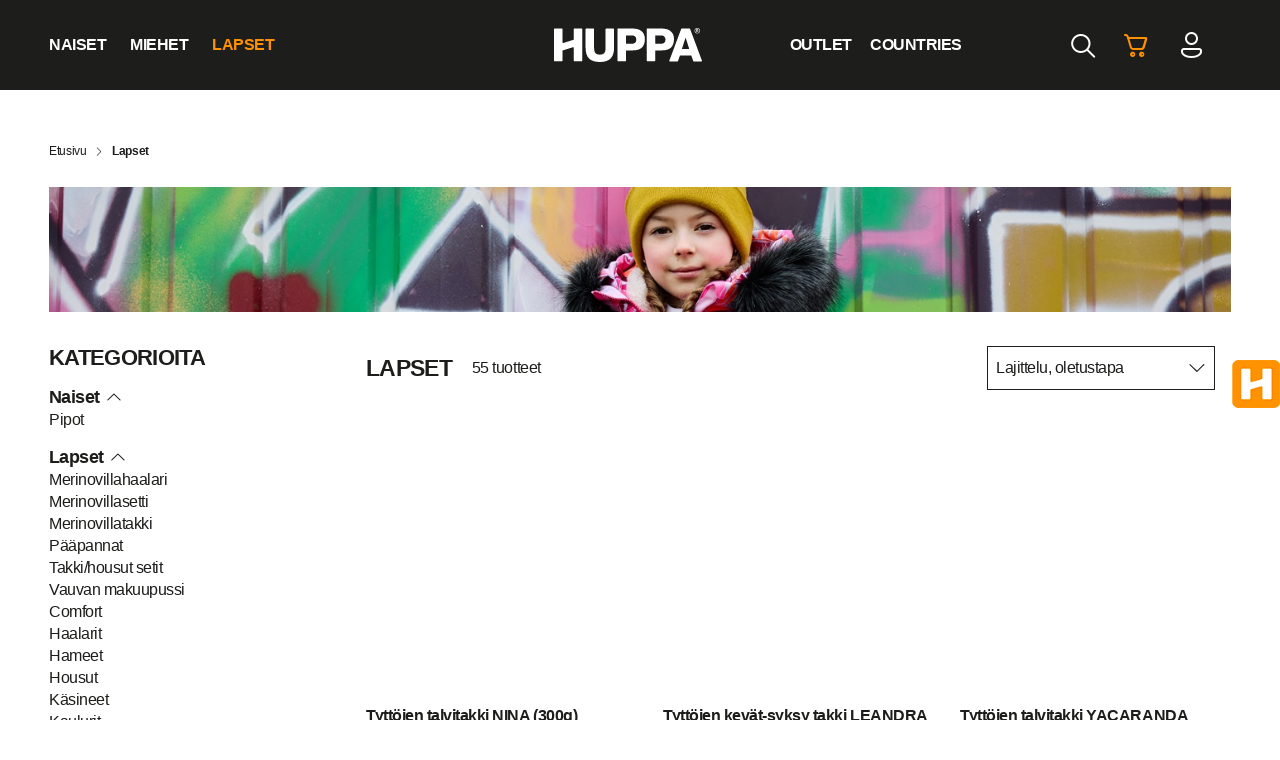

--- FILE ---
content_type: text/html; charset=UTF-8
request_url: https://shop.huppa.eu/fi/product-category/lapset/?orderby=popularity&filters=product_cat%5B165%5D
body_size: 35073
content:
<!DOCTYPE html>
<html lang="fi" class="no-js">

<head>
<link rel="canonical" href="https://shop.huppa.eu/fi/fi/product-category/lapset/" />
    <meta charset="utf-8" />
    <meta name="viewport" content="width=device-width, initial-scale=1.0, minimum-scale=1.0, maximum-scale=1.0" />
    <meta name="apple-mobile-web-app-capable" content="yes">
    <meta name="apple-mobile-web-app-title" content="Site-name">
    <meta name="apple-mobile-web-app-status-bar-style" content="black">
    <meta name="format-detection" content="telephone=no">
    <title>Huppa - lasten päällysvaatteet ja asusteet | Huppa FI</title>
<link data-rocket-prefetch href="https://scripts.clarity.ms" rel="dns-prefetch">
<link data-rocket-prefetch href="https://www.googletagmanager.com" rel="dns-prefetch">
<link data-rocket-prefetch href="https://www.clarity.ms" rel="dns-prefetch">
<link data-rocket-prefetch href="https://consent.cookiebot.com" rel="dns-prefetch">
<link data-rocket-prefetch href="https://consentcdn.cookiebot.com" rel="dns-prefetch">
<link data-rocket-prefetch href="https://www.gstatic.com" rel="dns-prefetch">
<link data-rocket-prefetch href="https://connect.facebook.net" rel="dns-prefetch">
<link data-rocket-prefetch href="https://track.huppa.eu" rel="dns-prefetch">
<link data-rocket-prefetch href="https://chat.askly.me" rel="dns-prefetch">
<link data-rocket-prefetch href="https://cdn.jsdelivr.net" rel="dns-prefetch">
<link data-rocket-prefetch href="https://huppashop-prod.s3.eu-north-1.amazonaws.com" rel="dns-prefetch">
<link data-rocket-prefetch href="https://googleads.g.doubleclick.net" rel="dns-prefetch">
<link data-rocket-prefetch href="https://pistik.ssb.ee" rel="dns-prefetch">
<link data-rocket-prefetch href="https://www.google.com" rel="dns-prefetch"><link rel="preload" data-rocket-preload as="image" href="https://huppashop-prod.s3.eu-north-1.amazonaws.com/wp-content/uploads/sites/2/2025/09/23140224/12490220_VIVIAN2__9445000_ever__8170BASE_MAGGIE_1_W25.jpg" fetchpriority="high">

    <script type="text/javascript" data-cookieconsent="statistics, marketing">
	window.dataLayer = window.dataLayer || [];

	function gtag() {
		dataLayer.push(arguments);
	}

	gtag("consent", "default", {
		ad_personalization: "denied",
		ad_storage: "denied",
		ad_user_data: "denied",
		analytics_storage: "denied",
		functionality_storage: "denied",
		personalization_storage: "denied",
		security_storage: "granted",
		wait_for_update: 500,
	});
	gtag("set", "ads_data_redaction", true);
	</script>
<script type="text/javascript" data-cookieconsent="statistics, marketing">
		(function (w, d, s, l, i) {
		w[l] = w[l] || [];
		w[l].push({'gtm.start': new Date().getTime(), event: 'gtm.js'});
		var f = d.getElementsByTagName(s)[0], j = d.createElement(s), dl = l !== 'dataLayer' ? '&l=' + l : '';
		j.async = true;
		j.src = 'https://www.googletagmanager.com/gtm.js?id=' + i + dl;
		f.parentNode.insertBefore(j, f);
	})(
		window,
		document,
		'script',
		'dataLayer',
		'GTM-MX6GK6B'
	);
</script>
<script type="text/javascript"
		id="Cookiebot"
		src="https://consent.cookiebot.com/uc.js"
		data-implementation="wp"
		data-cbid="9936e80f-1ec7-4d88-bc64-8d9ed0033091"
							data-blockingmode="auto"
	></script>
				<script>document.documentElement.className = document.documentElement.className + ' yes-js js_active js'</script>
			<script type="text/javascript">
/* <![CDATA[ */
(function () {
var ase = document.createElement("script");
ase.setAttribute("tw-client-key", "4qmhzrlqzzcrjtil1ec8ywss");
ase.setAttribute("src", "https://chat.askly.me/cw/chat/latest.js");
document.head.appendChild(ase);
})();
/* ]]> */
</script>
<meta name='robots' content='index, follow, max-image-preview:large, max-snippet:-1, max-video-preview:-1' />
<!-- Google tag (gtag.js) consent mode dataLayer added by Site Kit -->
<script type="text/javascript" id="google_gtagjs-js-consent-mode-data-layer">
/* <![CDATA[ */
window.dataLayer = window.dataLayer || [];function gtag(){dataLayer.push(arguments);}
gtag('consent', 'default', {"ad_personalization":"denied","ad_storage":"denied","ad_user_data":"denied","analytics_storage":"denied","functionality_storage":"denied","security_storage":"denied","personalization_storage":"denied","region":["AT","BE","BG","CH","CY","CZ","DE","DK","EE","ES","FI","FR","GB","GR","HR","HU","IE","IS","IT","LI","LT","LU","LV","MT","NL","NO","PL","PT","RO","SE","SI","SK"],"wait_for_update":500});
window._googlesitekitConsentCategoryMap = {"statistics":["analytics_storage"],"marketing":["ad_storage","ad_user_data","ad_personalization"],"functional":["functionality_storage","security_storage"],"preferences":["personalization_storage"]};
window._googlesitekitConsents = {"ad_personalization":"denied","ad_storage":"denied","ad_user_data":"denied","analytics_storage":"denied","functionality_storage":"denied","security_storage":"denied","personalization_storage":"denied","region":["AT","BE","BG","CH","CY","CZ","DE","DK","EE","ES","FI","FR","GB","GR","HR","HU","IE","IS","IT","LI","LT","LU","LV","MT","NL","NO","PL","PT","RO","SE","SI","SK"],"wait_for_update":500};
/* ]]> */
</script>
<!-- End Google tag (gtag.js) consent mode dataLayer added by Site Kit -->

	<!-- This site is optimized with the Yoast SEO plugin v26.8 - https://yoast.com/product/yoast-seo-wordpress/ -->
	<meta name="description" content="Tutustu Huppan laadukkaisiin lasten päällysvaatteisiin ja asusteisiin. Tutustu valikoimaamme ja osta mukavasti verkkokaupasta. Etsi lähin jälleenmyyjäsi." />
	
	<link rel="next" href="https://shop.huppa.eu/fi/product-category/lapset/page/2/" />
	<meta property="og:locale" content="fi_FI" />
	<meta property="og:type" content="article" />
	<meta property="og:title" content="Huppa - lasten päällysvaatteet ja asusteet" />
	<meta property="og:description" content="Tutustu Huppan laadukkaisiin lasten päällysvaatteisiin ja asusteisiin. Tutustu valikoimaamme ja osta mukavasti verkkokaupasta. Etsi lähin jälleenmyyjäsi." />
	<meta property="og:url" content="https://shop.huppa.eu/fi/product-category/lapset/" />
	<meta property="og:site_name" content="Huppa FI" />
	<meta name="twitter:card" content="summary_large_image" />
	<script type="application/ld+json" class="yoast-schema-graph">{"@context":"https://schema.org","@graph":[{"@type":"CollectionPage","@id":"https://shop.huppa.eu/fi/product-category/lapset/","url":"https://shop.huppa.eu/fi/product-category/lapset/","name":"Huppa - lasten päällysvaatteet ja asusteet","isPartOf":{"@id":"https://shop.huppa.eu/fi/#website"},"primaryImageOfPage":{"@id":"https://shop.huppa.eu/fi/product-category/lapset/#primaryimage"},"image":{"@id":"https://shop.huppa.eu/fi/product-category/lapset/#primaryimage"},"thumbnailUrl":"https://huppashop-prod.s3.eu-north-1.amazonaws.com/wp-content/uploads/sites/2/2023/06/28072006/12590030-20026-NINA_kids_f.jpg","description":"Tutustu Huppan laadukkaisiin lasten päällysvaatteisiin ja asusteisiin. Tutustu valikoimaamme ja osta mukavasti verkkokaupasta. Etsi lähin jälleenmyyjäsi.","inLanguage":"fi"},{"@type":"ImageObject","inLanguage":"fi","@id":"https://shop.huppa.eu/fi/product-category/lapset/#primaryimage","url":"https://huppashop-prod.s3.eu-north-1.amazonaws.com/wp-content/uploads/sites/2/2023/06/28072006/12590030-20026-NINA_kids_f.jpg","contentUrl":"https://huppashop-prod.s3.eu-north-1.amazonaws.com/wp-content/uploads/sites/2/2023/06/28072006/12590030-20026-NINA_kids_f.jpg","width":1200,"height":1200},{"@type":"WebSite","@id":"https://shop.huppa.eu/fi/#website","url":"https://shop.huppa.eu/fi/","name":"Huppa FI","description":"Huppa FI","potentialAction":[{"@type":"SearchAction","target":{"@type":"EntryPoint","urlTemplate":"https://shop.huppa.eu/fi/?s={search_term_string}"},"query-input":{"@type":"PropertyValueSpecification","valueRequired":true,"valueName":"search_term_string"}}],"inLanguage":"fi"}]}</script>
	<!-- / Yoast SEO plugin. -->


<link rel='dns-prefetch' href='//www.googletagmanager.com' />
<link rel='dns-prefetch' href='//www.google.com' />
<link rel='dns-prefetch' href='//capi-automation.s3.us-east-2.amazonaws.com' />
<link rel='dns-prefetch' href='//cdn.jsdelivr.net' />

<style id='wp-img-auto-sizes-contain-inline-css' type='text/css'>
img:is([sizes=auto i],[sizes^="auto," i]){contain-intrinsic-size:3000px 1500px}
/*# sourceURL=wp-img-auto-sizes-contain-inline-css */
</style>
<link rel='stylesheet' id='font-awesome-css' href='https://shop.huppa.eu/fi/wp-content/plugins/load-more-products-for-woocommerce/berocket/assets/css/font-awesome.min.css?ver=056620338661c6fbf780518f0e321b94' type='text/css' media='all' />
<style id='font-awesome-inline-css' type='text/css'>
[data-font="FontAwesome"]:before {font-family: 'FontAwesome' !important;content: attr(data-icon) !important;speak: none !important;font-weight: normal !important;font-variant: normal !important;text-transform: none !important;line-height: 1 !important;font-style: normal !important;-webkit-font-smoothing: antialiased !important;-moz-osx-font-smoothing: grayscale !important;}
/*# sourceURL=font-awesome-inline-css */
</style>
<link rel='stylesheet' id='berocket_aapf_widget-style-css' href='https://shop.huppa.eu/fi/wp-content/plugins/woocommerce-ajax-filters/assets/frontend/css/fullmain.min.css?ver=3.1.9.6' type='text/css' media='all' />
<link rel='stylesheet' id='wp-block-library-css' href='https://shop.huppa.eu/fi/wp-includes/css/dist/block-library/style.min.css?ver=056620338661c6fbf780518f0e321b94' type='text/css' media='all' />
<style id='global-styles-inline-css' type='text/css'>
:root{--wp--preset--aspect-ratio--square: 1;--wp--preset--aspect-ratio--4-3: 4/3;--wp--preset--aspect-ratio--3-4: 3/4;--wp--preset--aspect-ratio--3-2: 3/2;--wp--preset--aspect-ratio--2-3: 2/3;--wp--preset--aspect-ratio--16-9: 16/9;--wp--preset--aspect-ratio--9-16: 9/16;--wp--preset--color--black: #000000;--wp--preset--color--cyan-bluish-gray: #abb8c3;--wp--preset--color--white: #ffffff;--wp--preset--color--pale-pink: #f78da7;--wp--preset--color--vivid-red: #cf2e2e;--wp--preset--color--luminous-vivid-orange: #ff6900;--wp--preset--color--luminous-vivid-amber: #fcb900;--wp--preset--color--light-green-cyan: #7bdcb5;--wp--preset--color--vivid-green-cyan: #00d084;--wp--preset--color--pale-cyan-blue: #8ed1fc;--wp--preset--color--vivid-cyan-blue: #0693e3;--wp--preset--color--vivid-purple: #9b51e0;--wp--preset--gradient--vivid-cyan-blue-to-vivid-purple: linear-gradient(135deg,rgb(6,147,227) 0%,rgb(155,81,224) 100%);--wp--preset--gradient--light-green-cyan-to-vivid-green-cyan: linear-gradient(135deg,rgb(122,220,180) 0%,rgb(0,208,130) 100%);--wp--preset--gradient--luminous-vivid-amber-to-luminous-vivid-orange: linear-gradient(135deg,rgb(252,185,0) 0%,rgb(255,105,0) 100%);--wp--preset--gradient--luminous-vivid-orange-to-vivid-red: linear-gradient(135deg,rgb(255,105,0) 0%,rgb(207,46,46) 100%);--wp--preset--gradient--very-light-gray-to-cyan-bluish-gray: linear-gradient(135deg,rgb(238,238,238) 0%,rgb(169,184,195) 100%);--wp--preset--gradient--cool-to-warm-spectrum: linear-gradient(135deg,rgb(74,234,220) 0%,rgb(151,120,209) 20%,rgb(207,42,186) 40%,rgb(238,44,130) 60%,rgb(251,105,98) 80%,rgb(254,248,76) 100%);--wp--preset--gradient--blush-light-purple: linear-gradient(135deg,rgb(255,206,236) 0%,rgb(152,150,240) 100%);--wp--preset--gradient--blush-bordeaux: linear-gradient(135deg,rgb(254,205,165) 0%,rgb(254,45,45) 50%,rgb(107,0,62) 100%);--wp--preset--gradient--luminous-dusk: linear-gradient(135deg,rgb(255,203,112) 0%,rgb(199,81,192) 50%,rgb(65,88,208) 100%);--wp--preset--gradient--pale-ocean: linear-gradient(135deg,rgb(255,245,203) 0%,rgb(182,227,212) 50%,rgb(51,167,181) 100%);--wp--preset--gradient--electric-grass: linear-gradient(135deg,rgb(202,248,128) 0%,rgb(113,206,126) 100%);--wp--preset--gradient--midnight: linear-gradient(135deg,rgb(2,3,129) 0%,rgb(40,116,252) 100%);--wp--preset--font-size--small: 13px;--wp--preset--font-size--medium: 20px;--wp--preset--font-size--large: 36px;--wp--preset--font-size--x-large: 42px;--wp--preset--spacing--20: 0.44rem;--wp--preset--spacing--30: 0.67rem;--wp--preset--spacing--40: 1rem;--wp--preset--spacing--50: 1.5rem;--wp--preset--spacing--60: 2.25rem;--wp--preset--spacing--70: 3.38rem;--wp--preset--spacing--80: 5.06rem;--wp--preset--shadow--natural: 6px 6px 9px rgba(0, 0, 0, 0.2);--wp--preset--shadow--deep: 12px 12px 50px rgba(0, 0, 0, 0.4);--wp--preset--shadow--sharp: 6px 6px 0px rgba(0, 0, 0, 0.2);--wp--preset--shadow--outlined: 6px 6px 0px -3px rgb(255, 255, 255), 6px 6px rgb(0, 0, 0);--wp--preset--shadow--crisp: 6px 6px 0px rgb(0, 0, 0);}:where(.is-layout-flex){gap: 0.5em;}:where(.is-layout-grid){gap: 0.5em;}body .is-layout-flex{display: flex;}.is-layout-flex{flex-wrap: wrap;align-items: center;}.is-layout-flex > :is(*, div){margin: 0;}body .is-layout-grid{display: grid;}.is-layout-grid > :is(*, div){margin: 0;}:where(.wp-block-columns.is-layout-flex){gap: 2em;}:where(.wp-block-columns.is-layout-grid){gap: 2em;}:where(.wp-block-post-template.is-layout-flex){gap: 1.25em;}:where(.wp-block-post-template.is-layout-grid){gap: 1.25em;}.has-black-color{color: var(--wp--preset--color--black) !important;}.has-cyan-bluish-gray-color{color: var(--wp--preset--color--cyan-bluish-gray) !important;}.has-white-color{color: var(--wp--preset--color--white) !important;}.has-pale-pink-color{color: var(--wp--preset--color--pale-pink) !important;}.has-vivid-red-color{color: var(--wp--preset--color--vivid-red) !important;}.has-luminous-vivid-orange-color{color: var(--wp--preset--color--luminous-vivid-orange) !important;}.has-luminous-vivid-amber-color{color: var(--wp--preset--color--luminous-vivid-amber) !important;}.has-light-green-cyan-color{color: var(--wp--preset--color--light-green-cyan) !important;}.has-vivid-green-cyan-color{color: var(--wp--preset--color--vivid-green-cyan) !important;}.has-pale-cyan-blue-color{color: var(--wp--preset--color--pale-cyan-blue) !important;}.has-vivid-cyan-blue-color{color: var(--wp--preset--color--vivid-cyan-blue) !important;}.has-vivid-purple-color{color: var(--wp--preset--color--vivid-purple) !important;}.has-black-background-color{background-color: var(--wp--preset--color--black) !important;}.has-cyan-bluish-gray-background-color{background-color: var(--wp--preset--color--cyan-bluish-gray) !important;}.has-white-background-color{background-color: var(--wp--preset--color--white) !important;}.has-pale-pink-background-color{background-color: var(--wp--preset--color--pale-pink) !important;}.has-vivid-red-background-color{background-color: var(--wp--preset--color--vivid-red) !important;}.has-luminous-vivid-orange-background-color{background-color: var(--wp--preset--color--luminous-vivid-orange) !important;}.has-luminous-vivid-amber-background-color{background-color: var(--wp--preset--color--luminous-vivid-amber) !important;}.has-light-green-cyan-background-color{background-color: var(--wp--preset--color--light-green-cyan) !important;}.has-vivid-green-cyan-background-color{background-color: var(--wp--preset--color--vivid-green-cyan) !important;}.has-pale-cyan-blue-background-color{background-color: var(--wp--preset--color--pale-cyan-blue) !important;}.has-vivid-cyan-blue-background-color{background-color: var(--wp--preset--color--vivid-cyan-blue) !important;}.has-vivid-purple-background-color{background-color: var(--wp--preset--color--vivid-purple) !important;}.has-black-border-color{border-color: var(--wp--preset--color--black) !important;}.has-cyan-bluish-gray-border-color{border-color: var(--wp--preset--color--cyan-bluish-gray) !important;}.has-white-border-color{border-color: var(--wp--preset--color--white) !important;}.has-pale-pink-border-color{border-color: var(--wp--preset--color--pale-pink) !important;}.has-vivid-red-border-color{border-color: var(--wp--preset--color--vivid-red) !important;}.has-luminous-vivid-orange-border-color{border-color: var(--wp--preset--color--luminous-vivid-orange) !important;}.has-luminous-vivid-amber-border-color{border-color: var(--wp--preset--color--luminous-vivid-amber) !important;}.has-light-green-cyan-border-color{border-color: var(--wp--preset--color--light-green-cyan) !important;}.has-vivid-green-cyan-border-color{border-color: var(--wp--preset--color--vivid-green-cyan) !important;}.has-pale-cyan-blue-border-color{border-color: var(--wp--preset--color--pale-cyan-blue) !important;}.has-vivid-cyan-blue-border-color{border-color: var(--wp--preset--color--vivid-cyan-blue) !important;}.has-vivid-purple-border-color{border-color: var(--wp--preset--color--vivid-purple) !important;}.has-vivid-cyan-blue-to-vivid-purple-gradient-background{background: var(--wp--preset--gradient--vivid-cyan-blue-to-vivid-purple) !important;}.has-light-green-cyan-to-vivid-green-cyan-gradient-background{background: var(--wp--preset--gradient--light-green-cyan-to-vivid-green-cyan) !important;}.has-luminous-vivid-amber-to-luminous-vivid-orange-gradient-background{background: var(--wp--preset--gradient--luminous-vivid-amber-to-luminous-vivid-orange) !important;}.has-luminous-vivid-orange-to-vivid-red-gradient-background{background: var(--wp--preset--gradient--luminous-vivid-orange-to-vivid-red) !important;}.has-very-light-gray-to-cyan-bluish-gray-gradient-background{background: var(--wp--preset--gradient--very-light-gray-to-cyan-bluish-gray) !important;}.has-cool-to-warm-spectrum-gradient-background{background: var(--wp--preset--gradient--cool-to-warm-spectrum) !important;}.has-blush-light-purple-gradient-background{background: var(--wp--preset--gradient--blush-light-purple) !important;}.has-blush-bordeaux-gradient-background{background: var(--wp--preset--gradient--blush-bordeaux) !important;}.has-luminous-dusk-gradient-background{background: var(--wp--preset--gradient--luminous-dusk) !important;}.has-pale-ocean-gradient-background{background: var(--wp--preset--gradient--pale-ocean) !important;}.has-electric-grass-gradient-background{background: var(--wp--preset--gradient--electric-grass) !important;}.has-midnight-gradient-background{background: var(--wp--preset--gradient--midnight) !important;}.has-small-font-size{font-size: var(--wp--preset--font-size--small) !important;}.has-medium-font-size{font-size: var(--wp--preset--font-size--medium) !important;}.has-large-font-size{font-size: var(--wp--preset--font-size--large) !important;}.has-x-large-font-size{font-size: var(--wp--preset--font-size--x-large) !important;}
/*# sourceURL=global-styles-inline-css */
</style>

<style id='classic-theme-styles-inline-css' type='text/css'>
/*! This file is auto-generated */
.wp-block-button__link{color:#fff;background-color:#32373c;border-radius:9999px;box-shadow:none;text-decoration:none;padding:calc(.667em + 2px) calc(1.333em + 2px);font-size:1.125em}.wp-block-file__button{background:#32373c;color:#fff;text-decoration:none}
/*# sourceURL=/wp-includes/css/classic-themes.min.css */
</style>
<link rel='stylesheet' id='smaily_for_woocommerce-front_style-css' href='https://shop.huppa.eu/fi/wp-content/plugins/smaily-for-woocommerce/static/front-style.css?ver=1.12.4' type='text/css' media='all' />
<link rel='stylesheet' id='woo-shipping-dpd-baltic-css' href='https://shop.huppa.eu/fi/wp-content/plugins/woo-shipping-dpd-baltic/public/css/dpd-public.css?ver=1.2.89' type='text/css' media='all' />
<link rel='stylesheet' id='select2css-css' href='//cdn.jsdelivr.net/npm/select2@4.1.0-rc.0/dist/css/select2.min.css?ver=1.0' type='text/css' media='all' />
<link rel='stylesheet' id='woocommerce-layout-css' href='https://shop.huppa.eu/fi/wp-content/plugins/woocommerce/assets/css/woocommerce-layout.css?ver=10.4.3' type='text/css' media='all' />
<link rel='stylesheet' id='woocommerce-smallscreen-css' href='https://shop.huppa.eu/fi/wp-content/plugins/woocommerce/assets/css/woocommerce-smallscreen.css?ver=10.4.3' type='text/css' media='only screen and (max-width: 768px)' />
<link rel='stylesheet' id='woocommerce-general-css' href='https://shop.huppa.eu/fi/wp-content/plugins/woocommerce/assets/css/woocommerce.css?ver=10.4.3' type='text/css' media='all' />
<style id='woocommerce-inline-inline-css' type='text/css'>
.woocommerce form .form-row .required { visibility: visible; }
/*# sourceURL=woocommerce-inline-inline-css */
</style>
<link rel='stylesheet' id='dashicons-css' href='https://shop.huppa.eu/fi/wp-includes/css/dashicons.min.css?ver=056620338661c6fbf780518f0e321b94' type='text/css' media='all' />
<style id='dashicons-inline-css' type='text/css'>
[data-font="Dashicons"]:before {font-family: 'Dashicons' !important;content: attr(data-icon) !important;speak: none !important;font-weight: normal !important;font-variant: normal !important;text-transform: none !important;line-height: 1 !important;font-style: normal !important;-webkit-font-smoothing: antialiased !important;-moz-osx-font-smoothing: grayscale !important;}
/*# sourceURL=dashicons-inline-css */
</style>
<link rel='stylesheet' id='jquery-selectBox-css' href='https://shop.huppa.eu/fi/wp-content/plugins/yith-woocommerce-wishlist/assets/css/jquery.selectBox.css?ver=1.2.0' type='text/css' media='all' />
<link rel='stylesheet' id='woocommerce_prettyPhoto_css-css' href='//shop.huppa.eu/fi/wp-content/plugins/woocommerce/assets/css/prettyPhoto.css?ver=3.1.6' type='text/css' media='all' />
<link rel='stylesheet' id='yith-wcwl-main-css' href='https://shop.huppa.eu/fi/wp-content/plugins/yith-woocommerce-wishlist/assets/css/style.css?ver=4.11.0' type='text/css' media='all' />
<style id='yith-wcwl-main-inline-css' type='text/css'>
 :root { --color-add-to-wishlist-background: #333333; --color-add-to-wishlist-text: #FFFFFF; --color-add-to-wishlist-border: #333333; --color-add-to-wishlist-background-hover: #333333; --color-add-to-wishlist-text-hover: #FFFFFF; --color-add-to-wishlist-border-hover: #333333; --rounded-corners-radius: 16px; --color-add-to-cart-background: #333333; --color-add-to-cart-text: #FFFFFF; --color-add-to-cart-border: #333333; --color-add-to-cart-background-hover: #4F4F4F; --color-add-to-cart-text-hover: #FFFFFF; --color-add-to-cart-border-hover: #4F4F4F; --add-to-cart-rounded-corners-radius: 16px; --color-button-style-1-background: #333333; --color-button-style-1-text: #FFFFFF; --color-button-style-1-border: #333333; --color-button-style-1-background-hover: #4F4F4F; --color-button-style-1-text-hover: #FFFFFF; --color-button-style-1-border-hover: #4F4F4F; --color-button-style-2-background: #333333; --color-button-style-2-text: #FFFFFF; --color-button-style-2-border: #333333; --color-button-style-2-background-hover: #4F4F4F; --color-button-style-2-text-hover: #FFFFFF; --color-button-style-2-border-hover: #4F4F4F; --color-wishlist-table-background: #FFFFFF; --color-wishlist-table-text: #6d6c6c; --color-wishlist-table-border: #FFFFFF; --color-headers-background: #F4F4F4; --color-share-button-color: #FFFFFF; --color-share-button-color-hover: #FFFFFF; --color-fb-button-background: #39599E; --color-fb-button-background-hover: #595A5A; --color-tw-button-background: #45AFE2; --color-tw-button-background-hover: #595A5A; --color-pr-button-background: #AB2E31; --color-pr-button-background-hover: #595A5A; --color-em-button-background: #FBB102; --color-em-button-background-hover: #595A5A; --color-wa-button-background: #00A901; --color-wa-button-background-hover: #595A5A; --feedback-duration: 3s } 
 :root { --color-add-to-wishlist-background: #333333; --color-add-to-wishlist-text: #FFFFFF; --color-add-to-wishlist-border: #333333; --color-add-to-wishlist-background-hover: #333333; --color-add-to-wishlist-text-hover: #FFFFFF; --color-add-to-wishlist-border-hover: #333333; --rounded-corners-radius: 16px; --color-add-to-cart-background: #333333; --color-add-to-cart-text: #FFFFFF; --color-add-to-cart-border: #333333; --color-add-to-cart-background-hover: #4F4F4F; --color-add-to-cart-text-hover: #FFFFFF; --color-add-to-cart-border-hover: #4F4F4F; --add-to-cart-rounded-corners-radius: 16px; --color-button-style-1-background: #333333; --color-button-style-1-text: #FFFFFF; --color-button-style-1-border: #333333; --color-button-style-1-background-hover: #4F4F4F; --color-button-style-1-text-hover: #FFFFFF; --color-button-style-1-border-hover: #4F4F4F; --color-button-style-2-background: #333333; --color-button-style-2-text: #FFFFFF; --color-button-style-2-border: #333333; --color-button-style-2-background-hover: #4F4F4F; --color-button-style-2-text-hover: #FFFFFF; --color-button-style-2-border-hover: #4F4F4F; --color-wishlist-table-background: #FFFFFF; --color-wishlist-table-text: #6d6c6c; --color-wishlist-table-border: #FFFFFF; --color-headers-background: #F4F4F4; --color-share-button-color: #FFFFFF; --color-share-button-color-hover: #FFFFFF; --color-fb-button-background: #39599E; --color-fb-button-background-hover: #595A5A; --color-tw-button-background: #45AFE2; --color-tw-button-background-hover: #595A5A; --color-pr-button-background: #AB2E31; --color-pr-button-background-hover: #595A5A; --color-em-button-background: #FBB102; --color-em-button-background-hover: #595A5A; --color-wa-button-background: #00A901; --color-wa-button-background-hover: #595A5A; --feedback-duration: 3s } 
/*# sourceURL=yith-wcwl-main-inline-css */
</style>
<link rel='stylesheet' id='custom-css' href='https://shop.huppa.eu/fi/wp-content/themes/huppa-theme/assets/css/main.css?ver=1742909413' type='text/css' media='all' />
<link rel='stylesheet' id='lightbox-css' href='https://shop.huppa.eu/fi/wp-content/themes/huppa-theme/assets/css/vendor/lightbox.css?ver=0.1' type='text/css' media='all' />
<link rel='stylesheet' id='aos-css' href='https://shop.huppa.eu/fi/wp-content/themes/huppa-theme/assets/css/vendor/aos.css?ver=0.1' type='text/css' media='all' />
<link rel='stylesheet' id='cwginstock_frontend_css-css' href='https://shop.huppa.eu/fi/wp-content/plugins/back-in-stock-notifier-for-woocommerce/assets/css/frontend.min.css?ver=6.3.1' type='text/css' media='' />
<link rel='stylesheet' id='cwginstock_bootstrap-css' href='https://shop.huppa.eu/fi/wp-content/plugins/back-in-stock-notifier-for-woocommerce/assets/css/bootstrap.min.css?ver=6.3.1' type='text/css' media='' />
<style id='block-visibility-screen-size-styles-inline-css' type='text/css'>
/* Large screens (desktops, 992px and up) */
@media ( min-width: 992px ) {
	.block-visibility-hide-large-screen {
		display: none !important;
	}
}

/* Medium screens (tablets, between 768px and 992px) */
@media ( min-width: 768px ) and ( max-width: 991.98px ) {
	.block-visibility-hide-medium-screen {
		display: none !important;
	}
}

/* Small screens (mobile devices, less than 768px) */
@media ( max-width: 767.98px ) {
	.block-visibility-hide-small-screen {
		display: none !important;
	}
}
/*# sourceURL=block-visibility-screen-size-styles-inline-css */
</style>
<script type="text/javascript">
            window._nslDOMReady = (function () {
                const executedCallbacks = new Set();
            
                return function (callback) {
                    /**
                    * Third parties might dispatch DOMContentLoaded events, so we need to ensure that we only run our callback once!
                    */
                    if (executedCallbacks.has(callback)) return;
            
                    const wrappedCallback = function () {
                        if (executedCallbacks.has(callback)) return;
                        executedCallbacks.add(callback);
                        callback();
                    };
            
                    if (document.readyState === "complete" || document.readyState === "interactive") {
                        wrappedCallback();
                    } else {
                        document.addEventListener("DOMContentLoaded", wrappedCallback);
                    }
                };
            })();
        </script><script type="text/javascript" id="woocommerce-google-analytics-integration-gtag-js-after">
/* <![CDATA[ */
/* Google Analytics for WooCommerce (gtag.js) */
					window.dataLayer = window.dataLayer || [];
					function gtag(){dataLayer.push(arguments);}
					// Set up default consent state.
					for ( const mode of [{"analytics_storage":"denied","ad_storage":"denied","ad_user_data":"denied","ad_personalization":"denied","region":["AT","BE","BG","HR","CY","CZ","DK","EE","FI","FR","DE","GR","HU","IS","IE","IT","LV","LI","LT","LU","MT","NL","NO","PL","PT","RO","SK","SI","ES","SE","GB","CH"]}] || [] ) {
						gtag( "consent", "default", { "wait_for_update": 500, ...mode } );
					}
					gtag("js", new Date());
					gtag("set", "developer_id.dOGY3NW", true);
					gtag("config", "G-W5P0S9FD92", {"track_404":true,"allow_google_signals":true,"logged_in":false,"linker":{"domains":["huppa.eu"],"allow_incoming":true},"custom_map":{"dimension1":"logged_in"}});
//# sourceURL=woocommerce-google-analytics-integration-gtag-js-after
/* ]]> */
</script>
<script type="text/javascript" src="https://shop.huppa.eu/fi/wp-includes/js/jquery/jquery.min.js?ver=3.7.1" id="jquery-core-js"></script>
<script type="text/javascript" src="https://shop.huppa.eu/fi/wp-includes/js/jquery/jquery-migrate.min.js?ver=3.4.1" id="jquery-migrate-js"></script>
<script type="text/javascript" id="woo-shipping-dpd-baltic-js-extra">
/* <![CDATA[ */
var dpd = {"fe_ajax_nonce":"2c5630f4bc","ajax_url":"/fi/wp-admin/admin-ajax.php"};
//# sourceURL=woo-shipping-dpd-baltic-js-extra
/* ]]> */
</script>
<script type="text/javascript" src="https://shop.huppa.eu/fi/wp-content/plugins/woo-shipping-dpd-baltic/public/js/dpd-public.js?ver=1.2.89" id="woo-shipping-dpd-baltic-js"></script>
<script type="text/javascript" src="https://shop.huppa.eu/fi/wp-content/plugins/woocommerce/assets/js/jquery-blockui/jquery.blockUI.min.js?ver=2.7.0-wc.10.4.3" id="wc-jquery-blockui-js" data-wp-strategy="defer"></script>
<script type="text/javascript" id="wc-add-to-cart-js-extra">
/* <![CDATA[ */
var wc_add_to_cart_params = {"ajax_url":"/fi/wp-admin/admin-ajax.php","wc_ajax_url":"/fi/?wc-ajax=%%endpoint%%","i18n_view_cart":"N\u00e4yt\u00e4 ostoskori","cart_url":"https://shop.huppa.eu/fi/cart/","is_cart":"","cart_redirect_after_add":"no"};
//# sourceURL=wc-add-to-cart-js-extra
/* ]]> */
</script>
<script type="text/javascript" src="https://shop.huppa.eu/fi/wp-content/plugins/woocommerce/assets/js/frontend/add-to-cart.min.js?ver=10.4.3" id="wc-add-to-cart-js" defer="defer" data-wp-strategy="defer"></script>
<script type="text/javascript" src="https://shop.huppa.eu/fi/wp-content/plugins/woocommerce/assets/js/js-cookie/js.cookie.min.js?ver=2.1.4-wc.10.4.3" id="wc-js-cookie-js" defer="defer" data-wp-strategy="defer"></script>
<script type="text/javascript" id="woocommerce-js-extra">
/* <![CDATA[ */
var woocommerce_params = {"ajax_url":"/fi/wp-admin/admin-ajax.php","wc_ajax_url":"/fi/?wc-ajax=%%endpoint%%","i18n_password_show":"N\u00e4yt\u00e4 salasana","i18n_password_hide":"Piilota salasana"};
//# sourceURL=woocommerce-js-extra
/* ]]> */
</script>
<script type="text/javascript" src="https://shop.huppa.eu/fi/wp-content/plugins/woocommerce/assets/js/frontend/woocommerce.min.js?ver=10.4.3" id="woocommerce-js" defer="defer" data-wp-strategy="defer"></script>
<script type="text/javascript" id="MC_PARCELMACHINE_SEARCHABLE_JS-js-before">
/* <![CDATA[ */
const MC_PARCELMACHINE_SEARCHABLE_JS = [{"placeholder":"-- select parcel machine --"}]
//# sourceURL=MC_PARCELMACHINE_SEARCHABLE_JS-js-before
/* ]]> */
</script>
<script type="text/javascript" src="https://shop.huppa.eu/fi/wp-content/plugins/makecommerce/shipping/js/parcelmachine_searchable.js?ver=1759738651" id="MC_PARCELMACHINE_SEARCHABLE_JS-js"></script>
<script type="text/javascript" src="https://shop.huppa.eu/fi/wp-content/plugins/makecommerce/shipping/js/parcelmachine.js?ver=1759738651" id="MC_PARCELMACHINE_JS-js"></script>
<link rel="https://api.w.org/" href="https://shop.huppa.eu/fi/wp-json/" /><link rel="alternate" title="JSON" type="application/json" href="https://shop.huppa.eu/fi/wp-json/wp/v2/product_cat/145" /><link rel="EditURI" type="application/rsd+xml" title="RSD" href="https://shop.huppa.eu/fi/xmlrpc.php?rsd" />

<meta name="generator" content="Site Kit by Google 1.170.0" /><script>
  var _mtm = window._mtm = window._mtm || [];
  _mtm.push({'mtm.startTime': (new Date().getTime()), 'event': 'mtm.Start'});
  (function() {
    var d=document, g=d.createElement('script'), s=d.getElementsByTagName('script')[0];
    g.async=true; g.src='https://track.huppa.eu/js/container_kbVSACGl.js'; s.parentNode.insertBefore(g,s);
  })();
</script><style></style><style>
                .lmp_load_more_button.br_lmp_button_settings .lmp_button:hover {
                    background-color: #9999ff!important;
                    color: #111111!important;
                }
                .lmp_load_more_button.br_lmp_prev_settings .lmp_button:hover {
                    background-color: #9999ff!important;
                    color: #111111!important;
                }div.product.lazy, .berocket_lgv_additional_data.lazy{opacity:0;}</style>	<script>

					        // jQuery(document).on( 'change', '.wc_payment_methods input[name="payment_method"]', function() {
				// 	jQuery('body').trigger('update_checkout');
				// });
					</script>
			<style></style><style id="mystickymenu" type="text/css">#mysticky-nav { width:100%; position: static; height: auto !important; }#mysticky-nav.wrapfixed { position:fixed; left: 0px; margin-top:0px;  z-index: 99990; -webkit-transition: 0.3s; -moz-transition: 0.3s; -o-transition: 0.3s; transition: 0.3s; -ms-filter:"progid:DXImageTransform.Microsoft.Alpha(Opacity=90)"; filter: alpha(opacity=90); opacity:0.9; background-color: #f7f5e7;}#mysticky-nav.wrapfixed .myfixed{ background-color: #f7f5e7; position: relative;top: auto;left: auto;right: auto;}#mysticky-nav .myfixed { margin:0 auto; float:none; border:0px; background:none; max-width:100%; }</style>			<style type="text/css">
																															</style>
			            <style type="text/css">
                .paytrail-provider-group {
                    background-color: #ebebeb !important;
                    color: #515151 !important;
                }
                .paytrail-provider-group.selected {
                    background-color: #33798d !important;
                    color: #ffffff !important;
                }
                .paytrail-provider-group.selected div {
                    color: #ffffff !important;
                }
                .paytrail-provider-group:hover {
                    background-color: #d0d0d0 !important;
                    color: #515151 !important;
                }
                .paytrail-provider-group.selected:hover {
                    background-color: #33798d !important;
                    color: #ffffff !important;
                }
                .woocommerce-checkout #payment .paytrail-woocommerce-payment-fields--list-item--input:checked+.paytrail-woocommerce-payment-fields--list-item--wrapper, .woocommerce-checkout #payment .paytrail-woocommerce-payment-fields--list-item:hover .paytrail-woocommerce-payment-fields--list-item--wrapper {
                    border: 2px solid #33798d !important;
                }
                .woocommerce-checkout #payment ul.payment_methods li.paytrail-woocommerce-payment-fields--list-item .paytrail-woocommerce-payment-fields--list-item--wrapper:hover {
                    border: 2px solid #5399ad !important;
                }
            </style>
        	<noscript><style>.woocommerce-product-gallery{ opacity: 1 !important; }</style></noscript>
	<meta name="google-site-verification" content="QMvjQGQjPfXkdFA_CyaL0WjykQgcnPGU2O_VaLcjkzc">			<script  type="text/javascript">
				!function(f,b,e,v,n,t,s){if(f.fbq)return;n=f.fbq=function(){n.callMethod?
					n.callMethod.apply(n,arguments):n.queue.push(arguments)};if(!f._fbq)f._fbq=n;
					n.push=n;n.loaded=!0;n.version='2.0';n.queue=[];t=b.createElement(e);t.async=!0;
					t.src=v;s=b.getElementsByTagName(e)[0];s.parentNode.insertBefore(t,s)}(window,
					document,'script','https://connect.facebook.net/en_US/fbevents.js');
			</script>
			<!-- WooCommerce Facebook Integration Begin -->
			<script  type="text/javascript">

				fbq('init', '8520455401298126', {}, {
    "agent": "woocommerce_0-10.4.3-3.5.15"
});

				document.addEventListener( 'DOMContentLoaded', function() {
					// Insert placeholder for events injected when a product is added to the cart through AJAX.
					document.body.insertAdjacentHTML( 'beforeend', '<div class=\"wc-facebook-pixel-event-placeholder\"></div>' );
				}, false );

			</script>
			<!-- WooCommerce Facebook Integration End -->
			    <style>
    .badges-wrapper,
    .badges-wrapper-single {
        position: absolute;
        top: 10px;
        right: 32px;
        display: flex;
        gap: 6px;
        z-index: 1;
    }

    .badges-wrapper-single {
        top: 30px;
    }

    .discount-badge,
    .new-badge,
    .discount-badge-single,
    .new-badge-single {
        color: #fff;
        padding: 4px 8px;
        font-size: 13px;
        font-weight: bold;
        border-radius: 4px;
    }

    .discount-badge,
    .discount-badge-single {
        background: #e53935; /* red */
    }

    .new-badge,
    .new-badge-single {
        background: #43a047; /* green */
    }

    .woocommerce ul.products li.product,
    .woocommerce div.product div.images {
        position: relative;
    }
    </style>
    <style class="wpcode-css-snippet">.banner,
.banner__item {
  width: 100% !important;
  overflow: visible !important;
  position: relative !important;
}
.banner__content-wrapper {
  overflow: visible !important;
  width: 100% !important;
  position: relative !important;
}
.banner__background {
  width: 100% !important;
  height: 100% !important;
  object-fit: cover !important;
  object-position: center !important;
  display: block !important;
}
/* Мобильный диапазон 435-770px */
@media (min-width: 435px) and (max-width: 770px) {
  .banner__item {
    aspect-ratio: 16 / 9 !important;
    width: 100% !important;
    height: auto !important;
    overflow: visible !important;
    min-height: 450px !important;
  }
  .banner__content-wrapper {
    overflow: visible !important;
    z-index: 10 !important;
    position: relative !important;
  }
  .banner__background {
    width: 100% !important;
    height: 100% !important;
    object-fit: cover !important;
    object-position: center !important;
  }
}
/* Планшеты/большие экраны 2215-2321px */
@media (min-width: 2215px) and (max-width: 2321px) {
  .banner__item {
    aspect-ratio: auto !important;
    min-height: 850px !important;
  }
}
/* Очень большие экраны 2322px+ */
@media (min-width: 2322px) {
  .banner__item {
    aspect-ratio: auto !important;
    min-height: 950px !important;
  }
}</style><link rel="icon" href="https://huppashop-prod.s3.eu-north-1.amazonaws.com/wp-content/uploads/sites/2/2022/03/15154751/cropped-logo-H-32x32.jpg" sizes="32x32" />
<link rel="icon" href="https://huppashop-prod.s3.eu-north-1.amazonaws.com/wp-content/uploads/sites/2/2022/03/15154751/cropped-logo-H-192x192.jpg" sizes="192x192" />
<link rel="apple-touch-icon" href="https://huppashop-prod.s3.eu-north-1.amazonaws.com/wp-content/uploads/sites/2/2022/03/15154751/cropped-logo-H-180x180.jpg" />
<meta name="msapplication-TileImage" content="https://huppashop-prod.s3.eu-north-1.amazonaws.com/wp-content/uploads/sites/2/2022/03/15154751/cropped-logo-H-270x270.jpg" />
		<style type="text/css" id="wp-custom-css">
			.product_thumbnail_item, .video-thumbnail.nslick-slide {
	width: 98px !important;
	height: 98px !important;
}

.product_thumbnail_item img {
	width: 100% !important;
	height: 100% !important;
	object-fit: cover !important;
}

.vertical-img-left.nickx-slider-for {
	width: calc(100% - 120px) !important;
}

.nickx_product_images_with_video {
	width: 100% !important;
	max-width: none !important;
}

#nickx-gallery .nslick-slide {
	margin-bottom: 6px !important;
	opacity: 0.5 !important;
}

#nickx-gallery .nslick-slide:hover {
	border-color: #c6c6c4 !important;
	opacity: 1 !important;
}

#nickx-gallery .nslick-slide.nslick-current.nslick-active {
	border-color: #000 !important;
	opacity: 1 !important;
}

.vertical-img-left.nickx-slider-for {
	margin-left: 0 !important;
}

.product_video_img.attachment-thumbnail.size-thumbnail {
	object-fit: cover !important;
}

@media (max-width: 767px) {
	.vertical-img-left.nickx-slider-for {
		width: 100% !important;
	}
	
	.product_thumbnail_item, .video-thumbnail.nslick-slide, .product_video_img.attachment-thumbnail.size-thumbnail {
		width: 48px !important;
		height: 48px !important;
		min-width: 0 !important;
		min-height: 0 !important;
	}
	
	.video-thumbnail .video_icon_img {
		width: 48px !important;
		height: 48px !important;
		background-position: -24px -8px !important;
	}
	
	.nickx-slider-nav .nslick-track {
		width: 100% !important;
		display: flex !important;
		justify-content: center !important;
	}
}

.nswiper.nickx-slider-for {height: auto !important;}		</style>
		<noscript><style id="rocket-lazyload-nojs-css">.rll-youtube-player, [data-lazy-src]{display:none !important;}</style></noscript><link rel='stylesheet' id='berocket_lmp_style-css' href='https://shop.huppa.eu/fi/wp-content/plugins/load-more-products-for-woocommerce/css/load_products.css?ver=1.2.3.4' type='text/css' media='all' />
<link rel='stylesheet' id='wc-blocks-style-css' href='https://shop.huppa.eu/fi/wp-content/plugins/woocommerce/assets/client/blocks/wc-blocks.css?ver=wc-10.4.3' type='text/css' media='all' />
<meta name="generator" content="WP Rocket 3.20.3" data-wpr-features="wpr_lazyload_images wpr_preconnect_external_domains wpr_oci wpr_preload_links wpr_desktop" /></head>

<body class="archive tax-product_cat term-lapset term-145 wp-theme-huppa-theme theme-huppa-theme woocommerce woocommerce-page woocommerce-no-js">

    <header  class="header-bg">
        <div  class="container page-header">
            <div  class="header">
                <div class="header__leftnav">
                    <nav class="header__leftnav-desktop">
                        <ul id="menu-main-menu-fi" class="header__menu"><li class=' menu-item menu-item-type-custom menu-item-object-custom menu-item-has-children'><a href="https://shop.huppa.eu/fi/product-category/naiset/?filters=sukupuoli%5B93%5D">Naiset</a>
<ul class="sub-menu">
<li class=' menu-item menu-item-type-custom menu-item-object-custom menu-item-has-children'><span class="mega-menu-spacer">Päällysvaatteet</span>
	<ul class="sub-menu">
<li class=' menu-item menu-item-type-custom menu-item-object-custom'><a href="https://shop.huppa.eu/fi/product-category/naiset/?orderby=popularity&filters=product_cat%5B282%5D|sukupuoli%5B93%5D">Parkatakit</a></li>
<li class=' menu-item menu-item-type-custom menu-item-object-custom'><a href="https://shop.huppa.eu/fi/product-category/naiset/?orderby=popularity&filters=product_cat%5B231%5D|sukupuoli%5B93%5D">Parka</a></li>
<li class=' menu-item menu-item-type-custom menu-item-object-custom'><a href="https://shop.huppa.eu/fi/product-category/naiset/?orderby=popularity&filters=product_cat%5B773%5D|sukupuoli%5B93%5D">Takit</a></li>
<li class=' menu-item menu-item-type-custom menu-item-object-custom'><a href="https://shop.huppa.eu/fi/product-category/naiset/?orderby=popularity&filters=product_cat%5B1091%5D|sukupuoli%5B93%5D">Housut</a></li>
	</ul>
</li>
<li class=' menu-item menu-item-type-custom menu-item-object-custom menu-item-has-children'><span class="mega-menu-spacer">Asusteet</span>
	<ul class="sub-menu">
<li class=' menu-item menu-item-type-custom menu-item-object-custom'><a href="https://shop.huppa.eu/fi/product-category/naiset/?orderby=popularity&filters=product_cat%5B1939%5D|sukupuoli%5B93%5D">Pipot</a></li>
<li class=' menu-item menu-item-type-custom menu-item-object-custom'><a href="https://shop.huppa.eu/fi/product-category/naiset/?orderby=popularity&filters=product_cat%5B2318%5D|sukupuoli%5B93%5D">Käsineet</a></li>
	</ul>
</li>
<li class=' menu-item menu-item-type-custom menu-item-object-custom menu-item-has-children'><span class="mega-menu-spacer">Mallisto</span>
	<ul class="sub-menu">
<li class=' menu-item menu-item-type-custom menu-item-object-custom'><a href="https://shop.huppa.eu/fi/product-category/naiset/?orderby=popularity&filters=kausi%5B110%5D|sukupuoli%5B93%5D">Kevät / Syksy</a></li>
<li class=' menu-item menu-item-type-custom menu-item-object-custom'><a href="https://shop.huppa.eu/fi/product-category/naiset/?orderby=popularity&filters=kausi%5B112%5D|sukupuoli%5B93-96%5D">Talvi</a></li>
	</ul>
</li>
</ul>
</li>
<li class=' menu-item menu-item-type-custom menu-item-object-custom menu-item-has-children'><a href="https://shop.huppa.eu/fi/product-category/miehet/?filters=sukupuoli%5B92%5D">Miehet</a>
<ul class="sub-menu">
<li class=' menu-item menu-item-type-custom menu-item-object-custom menu-item-has-children'><span class="mega-menu-spacer">Päällysvaatteet</span>
	<ul class="sub-menu">
<li class=' menu-item menu-item-type-custom menu-item-object-custom'><a href="https://shop.huppa.eu/fi/product-category/miehet/?orderby=popularity&filters=product_cat%5B291%5D|sukupuoli%5B92%5D">Parkatakit</a></li>
<li class=' menu-item menu-item-type-custom menu-item-object-custom'><a href="https://shop.huppa.eu/fi/product-category/miehet/?orderby=popularity&filters=product_cat%5B255%5D|sukupuoli%5B92%5D">Parka</a></li>
<li class=' menu-item menu-item-type-custom menu-item-object-custom'><a href="https://shop.huppa.eu/fi/product-category/miehet/?orderby=popularity&filters=product_cat%5B650%5D|sukupuoli%5B92%5D">Takit</a></li>
<li class=' menu-item menu-item-type-custom menu-item-object-custom'><a href="https://shop.huppa.eu/fi/product-category/miehet/?orderby=popularity&filters=product_cat%5B1224%5D|sukupuoli%5B92%5D">Housut</a></li>
	</ul>
</li>
<li class=' menu-item menu-item-type-custom menu-item-object-custom menu-item-has-children'><span class="mega-menu-spacer">Asusteet</span>
	<ul class="sub-menu">
<li class=' menu-item menu-item-type-custom menu-item-object-custom'><a href="https://shop.huppa.eu/fi/product-category/miehet/?orderby=popularity&filters=product_cat%5B1934%5D|sukupuoli%5B92-96%5D">Pipot</a></li>
<li class=' menu-item menu-item-type-custom menu-item-object-custom'><a href="https://shop.huppa.eu/fi/product-category/miehet/?orderby=popularity&filters=product_cat%5B2385%5D|sukupuoli%5B92-96%5D">Käsineet</a></li>
	</ul>
</li>
<li class=' menu-item menu-item-type-custom menu-item-object-custom menu-item-has-children'><span class="mega-menu-spacer">Mallisto</span>
	<ul class="sub-menu">
<li class=' menu-item menu-item-type-custom menu-item-object-custom'><a href="https://shop.huppa.eu/fi/product-category/miehet/?orderby=popularity&filters=kausi%5B110%5D|sukupuoli%5B92%5D">Kevät / Syksy</a></li>
<li class=' menu-item menu-item-type-custom menu-item-object-custom'><a href="https://shop.huppa.eu/fi/product-category/miehet/?orderby=popularity&filters=kausi%5B112%5D|sukupuoli%5B92%5D">Talvi</a></li>
	</ul>
</li>
</ul>
</li>
<li class=' menu-item menu-item-type-custom menu-item-object-custom current-menu-ancestor menu-item-has-children'><a href="https://shop.huppa.eu/fi/product-category/lapset/">Lapset</a>
<ul class="sub-menu">
<li class=' menu-item menu-item-type-custom menu-item-object-custom current-menu-ancestor current-menu-parent menu-item-has-children'><span class="mega-menu-spacer">Päällysvaatteet</span>
	<ul class="sub-menu">
<li class=' menu-item menu-item-type-custom menu-item-object-custom'><a href="https://shop.huppa.eu/fi/product-category/lapset/?orderby=popularity&filters=product_cat%5B1286%5D">Haalarit</a></li>
<li class=' menu-item menu-item-type-custom menu-item-object-custom'><a href="https://shop.huppa.eu/fi/product-category/lapset/?orderby=popularity&filters=product_cat%5B6256%5D">Setit</a></li>
<li class=' menu-item menu-item-type-custom menu-item-object-custom current-menu-item'><a href="https://shop.huppa.eu/fi/product-category/lapset/?orderby=popularity&filters=product_cat%5B165%5D">Parkatakit</a></li>
<li class=' menu-item menu-item-type-custom menu-item-object-custom'><a href="https://shop.huppa.eu/fi/product-category/lapset/?filters=product_cat%5B196%5D">Parka</a></li>
<li class=' menu-item menu-item-type-custom menu-item-object-custom'><a href="https://shop.huppa.eu/fi/product-category/lapset/?orderby=popularity&filters=product_cat%5B146%5D">Takit</a></li>
<li class=' menu-item menu-item-type-custom menu-item-object-custom'><a href="https://shop.huppa.eu/fi/product-category/lapset/?orderby=popularity&filters=product_cat%5B1886%5D">Liivit</a></li>
<li class=' menu-item menu-item-type-custom menu-item-object-custom'><a href="https://shop.huppa.eu/fi/product-category/lapset/?orderby=popularity&filters=product_cat%5B1013%5D">Housut</a></li>
<li class=' menu-item menu-item-type-custom menu-item-object-custom'><a href="https://shop.huppa.eu/fi/product-category/lapset/?orderby=popularity&filters=product_cat%5B1903%5D">Turvaliivi</a></li>
<li class=' menu-item menu-item-type-custom menu-item-object-custom'><a href="https://shop.huppa.eu/fi/product-category/lapset/?orderby=popularity&filters=product_cat%5B1362%5D">Makuupussit</a></li>
	</ul>
</li>
<li class=' menu-item menu-item-type-custom menu-item-object-custom menu-item-has-children'><a href="https://shop.huppa.eu/fi/product-category/lapset/?orderby=price-desc&filters=product_cat%5B6553-2914%5D">Sisävaatteet</a>
	<ul class="sub-menu">
<li class=' menu-item menu-item-type-custom menu-item-object-custom'><a href="https://shop.huppa.eu/fi/product-category/lapset/?filters=product_cat%5B496%5D">Comfort</a></li>
<li class=' menu-item menu-item-type-custom menu-item-object-custom'><a href="https://shop.huppa.eu/fi/product-category/lapset/?orderby=date&filters=kokoelma%5B6552%5D">Merino</a></li>
<li class=' menu-item menu-item-type-custom menu-item-object-custom'><a href="https://shop.huppa.eu/fi/product-category/lapset/?orderby=popularity&filters=product_cat%5B1908%5D">T-paidat</a></li>
<li class=' menu-item menu-item-type-custom menu-item-object-custom'><a href="https://shop.huppa.eu/fi/product-category/lapset/?orderby=popularity&filters=product_cat%5B1879%5D">Mekot</a></li>
<li class=' menu-item menu-item-type-custom menu-item-object-custom'><a href="https://shop.huppa.eu/fi/product-category/lapset/?orderby=popularity&filters=product_cat%5B1874%5D">Hameet</a></li>
<li class=' menu-item menu-item-type-custom menu-item-object-custom'><a href="https://shop.huppa.eu/fi/product-category/lapset/?orderby=popularity&filters=product_cat%5B1147%5D">Legginsit</a></li>
	</ul>
</li>
<li class=' menu-item menu-item-type-custom menu-item-object-custom menu-item-has-children'><span class="mega-menu-spacer">Asusteet</span>
	<ul class="sub-menu">
<li class=' menu-item menu-item-type-custom menu-item-object-custom'><a href="https://shop.huppa.eu/fi/product-category/lapset/?orderby=popularity&filters=product_cat%5B1933%5D">Pipot</a></li>
<li class=' menu-item menu-item-type-custom menu-item-object-custom'><a href="https://shop.huppa.eu/fi/product-category/lapset/?orderby=popularity&filters=product_cat%5B5500%5D">Päähuivit</a></li>
<li class=' menu-item menu-item-type-custom menu-item-object-custom'><a href="https://shop.huppa.eu/fi/product-category/lapset/?orderby=popularity&filters=product_cat%5B5165%5D">Pääpannat</a></li>
<li class=' menu-item menu-item-type-custom menu-item-object-custom'><a href="https://shop.huppa.eu/fi/product-category/lapset/?orderby=popularity&filters=product_cat%5B2849%5D">Kaulurit</a></li>
<li class=' menu-item menu-item-type-custom menu-item-object-custom'><a href="https://shop.huppa.eu/fi/product-category/lapset/?orderby=popularity&filters=product_cat%5B2225%5D">Käsineet</a></li>
<li class=' menu-item menu-item-type-custom menu-item-object-custom'><a href="https://shop.huppa.eu/fi/product-category/lapset/?orderby=popularity&filters=product_cat%5B2914%5D">Vauvojen töppöset</a></li>
	</ul>
</li>
<li class=' menu-item menu-item-type-custom menu-item-object-custom menu-item-has-children'><span class="mega-menu-spacer">Mallisto</span>
	<ul class="sub-menu">
<li class=' menu-item menu-item-type-custom menu-item-object-custom'><a href="https://shop.huppa.eu/fi/product-category/lapset/?orderby=popularity&filters=kausi%5B110%5D">Kevät / Syksy</a></li>
<li class=' menu-item menu-item-type-custom menu-item-object-custom'><a href="https://shop.huppa.eu/fi/product-category/lapset/?orderby=popularity&filters=kausi%5B112%5D">Talvi</a></li>
	</ul>
</li>
</ul>
</li>
<li class='outlet-menu-link menu-item menu-item-type-custom menu-item-object-custom'><a href="https://shop.huppa.eu/fi/shop/?orderby=popularity&filters=outlet%5B167%5D">Outlet</a></li>
<li class='regions-popup-link regions-menu-link menu-item menu-item-type-custom menu-item-object-custom menu-item-home'><a href="https://shop.huppa.eu/fi/#">Countries</a></li>
</ul>                    </nav>
                                            <nav class="header__leftnav-mobile">
                            <div class="header__leftnav-burger js-leftnav-burger"><i class="header__leftnav-burger__icon icon-burger"></i></div>
                        </nav>
                                    </div>
                <div class="header__logo">
                    <a href="https://shop.huppa.eu/fi/">
                        <img class="header__logo-img" src="https://shop.huppa.eu/fi/wp-content/themes/huppa-theme/assets/images/logo_light.svg" alt="Logo">
                    </a>
                </div>
                <div class="header__rightnav">
                    <div class="header__icons">
                                                    <div class="header__search js-header-search">
                                <form role="search" method="get" action="https://shop.huppa.eu/fi/">
                                    <input class="header__search-input js-search-input" placeholder="Etsi..." name="s" value="" role="presentation" autocomplete="off" />
                                    <div class="header__search-icon icon-search js-search"></div>
                                </form>
                            </div>
                                                                            <a href="https://shop.huppa.eu/fi/checkout/" class="header__cart">
                                <div class="header__cart-count "><span>0</span></div>
                                <div class="header__cart-icon icon-cart"></div>
                            </a>
                                                                            <a class="header__account logged-out" >
                                                                    <div class="header__account-icon icon-avatar js-login-popup"></div>
                                                            </a>
                                                
                    </div>
                    <div class="language"></div>
                </div>
            </div>
        </div>
    </header>
            <div  class="header__leftnav-mobile__accordion js-mobile-accordion-container">
            <div  class="header__leftnav-mobile__accordion__shop js-mobile-accordion">
                <div  class="header__leftnav-mobile__accordion-title js">MYYMÄLÄ<i class='dropdown__chevron icon-chevron-down'></i></div>
                <div  class="header__leftnav-mobile__accordion-wrapper"><ul id="menu-main-menu-fi-1" class="header__menu-dropdown"><li id="menu-item-498831" class="menu-item menu-item-type-custom menu-item-object-custom menu-item-498831"><a href="https://shop.huppa.eu/fi/product-category/naiset/?filters=sukupuoli%5B93%5D">Naiset</a></li>
<li id="menu-item-498830" class="menu-item menu-item-type-custom menu-item-object-custom menu-item-498830"><a href="https://shop.huppa.eu/fi/product-category/miehet/?filters=sukupuoli%5B92%5D">Miehet</a></li>
<li id="menu-item-554909" class="menu-item menu-item-type-custom menu-item-object-custom current-menu-ancestor menu-item-554909"><a href="https://shop.huppa.eu/fi/product-category/lapset/">Lapset</a></li>
<li id="menu-item-801" class="outlet-menu-link menu-item menu-item-type-custom menu-item-object-custom menu-item-801"><a href="https://shop.huppa.eu/fi/shop/?orderby=popularity&#038;filters=outlet%5B167%5D">Outlet</a></li>
<li id="menu-item-558272" class="regions-popup-link regions-menu-link menu-item menu-item-type-custom menu-item-object-custom menu-item-home menu-item-558272"><a href="https://shop.huppa.eu/fi/#">Countries</a></li>
</ul></div>
            </div>
            <ul id="menu-mobile-menu" class="header__menu js-mobile-accordion"><li id="menu-item-545674" class="menu-item menu-item-type-taxonomy menu-item-object-product_cat current-menu-item menu-item-545674"><a href="https://shop.huppa.eu/fi/product-category/lapset/" aria-current="page">Lapset</a></li>
<li id="menu-item-545676" class="menu-item menu-item-type-taxonomy menu-item-object-product_cat menu-item-545676"><a href="https://shop.huppa.eu/fi/product-category/naiset/">Naiset</a></li>
<li id="menu-item-545677" class="menu-item menu-item-type-taxonomy menu-item-object-product_cat menu-item-545677"><a href="https://shop.huppa.eu/fi/product-category/miehet/">Miehet</a></li>
<li id="menu-item-545675" class="menu-item menu-item-type-taxonomy menu-item-object-product_cat menu-item-545675"><a href="https://shop.huppa.eu/fi/product-category/outlet/">Outlet</a></li>
<li id="menu-item-345" class="menu-item menu-item-type-post_type menu-item-object-page menu-item-345"><a href="https://shop.huppa.eu/fi/my-account/">Kirjaudu sisään</a></li>
<li id="menu-item-537582" class="menu-item menu-item-type-post_type menu-item-object-page menu-item-537582"><a href="https://shop.huppa.eu/fi/yhteistyokumppanit/">Jälleenmyyjät</a></li>
<li id="menu-item-558275" class="regions-popup-link regions-menu-link menu-item menu-item-type-custom menu-item-object-custom menu-item-home menu-item-558275"><a href="https://shop.huppa.eu/fi/#">Countries</a></li>
</ul>            <div  class="header__search header__search--mobile js-search-mobile">
                <form role="search" method="get" action="https://shop.huppa.eu/fi/">
                    <input class="header__search-input js-search-mobile-input" placeholder="Etsi..." name="s" value="" role="presentation" autocomplete="off" />
                    <div class="header__search-icon icon-search js-search-submit"></div>
                </form>
            </div>
        </div>
        <div  class="header__search-suggestions js-search-suggestions loading">
        <div  class="header__search-suggestions-wrapper">
            <p class="header__search-suggestions-title">Hakutulokset</p>
            <div  class="header__search-suggestions-list js-search-suggestion-list">
            </div>
            <a href="#" class="header__search-full-search-link js-full-search-link">Täysi haku</a>
        </div>
    </div>
    <div  class="modal">
    <div  class="modal__content">
        <div  class="modal__close"></div>
        <div  class="modal__menu login active">
            <div class="modal__menu__item login active">Kirjaudu</div>
            <div class="modal__menu__item register">Rekisteröidy</div>
        </div>
        <div  class="modal__menu forgot-password">
            <div class="modal__menu__item forgot-password">Unohtuiko salasana?</div>
        </div>
        <div  class="modal__views">
            <div class="modal__views__login active">
            <div class="woocommerce-notices-wrapper"></div><form class="woocommerce-form woocommerce-form-login login" method="post" >

	
	
	<p class="form-row">
		<label for="username">Käyttäjätunnus tai sähköpostiosoite</label>
		<input type="text" class="input-text" name="username" id="username" autocomplete="username" />
	</p>
	<p class="form-row">
		<label for="password">Salasana</label>
		<input class="input-text" type="password" name="password" id="password" autocomplete="current-password" />
	</p>

		<div class="lost_password">
		Salasana unohtunut?	</div>
	<p class="form-row">
		<input type="hidden" id="woocommerce-login-nonce" name="woocommerce-login-nonce" value="d0eba249a2" /><input type="hidden" name="_wp_http_referer" value="/fi/product-category/lapset/?orderby=popularity&#038;filters=product_cat%5B165%5D" />		<input type="hidden" name="redirect" value="" />
		<!-- Add google recaptcha -->
		<div id='g-recaptcha-login'></div>
		<button type="submit" class="woocommerce-button btn woocommerce-form-login__submit" name="login" value="Kirjaudu">Kirjaudu</button>
	</p>


	<div class="clear"></div>
	<input type="hidden" id="security" name="security" value="88b680d639" /><input type="hidden" name="_wp_http_referer" value="/fi/product-category/lapset/?orderby=popularity&#038;filters=product_cat%5B165%5D" />	
</form>            </div>
            <div class="modal__views__register">
                <div class="woocommerce-notices-wrapper"></div>
	<form method="post" class="woocommerce-form woocommerce-form-register register" >
						<p class="woocommerce-form-row woocommerce-form-row--wide form-row form-row-wide">
			<label for="reg_email">Sähköpostiosoite</label>
			<input type="email" class="woocommerce-Input woocommerce-Input--text input-text" name="email" id="reg_email" autocomplete="email" value="" />		</p>
					<p>A password will be sent to your email address.</p>
				<p class="form-row " id="user_newsletter_field" data-priority=""><span class="woocommerce-input-wrapper"><label class="checkbox " ><input type="checkbox" name="user_newsletter" id="user_newsletter" value="1" class="input-checkbox "  /> Subscribe newsletter&nbsp;<span class="optional">(valinnainen)</span></label></span></p><wc-order-attribution-inputs></wc-order-attribution-inputs>		<!-- Add google recaptcha -->
		<div id="g-recaptcha-register"></div>
		<p class="woocommerce-FormRow form-row">
			<input type="hidden" id="woocommerce-register-nonce" name="woocommerce-register-nonce" value="eb7ef6c7f2" /><input type="hidden" name="_wp_http_referer" value="/fi/product-category/lapset/?orderby=popularity&#038;filters=product_cat%5B165%5D" />			<button type="submit" class="woocommerce-Button woocommerce-button btn woocommerce-form-register__submit" name="register" value="Rekisteröidy">Rekisteröidy</button>
		</p>
		<input type="hidden" id="security" name="security" value="8b1c9837aa" /><input type="hidden" name="_wp_http_referer" value="/fi/product-category/lapset/?orderby=popularity&#038;filters=product_cat%5B165%5D" />		<div class="woocommerce-privacy-policy-text"><p>Kontot luues nõustute, et Teie isikuandmeid kasutatakse teie veebisaidi kogemuse toetamiseks, teie kontole juurdepääsu haldamiseks ja muudes eesmärkides, mis on kirjeldatud siin: <a href="https://shop.huppa.eu/fi/privacy-policy/" class="woocommerce-privacy-policy-link" target="_blank">Yksityisyyden suoja</a>.</p>
</div>	</form>
            </div>
            <div class="modal__views__forgot-password">
                <div class="woocommerce-notices-wrapper"></div>	<form method="post" class="woocommerce-ResetPassword lost_reset_password">

		<p class="forgot-password-label">Etkö voi käyttää tiliäsi? Kirjoita käyttäjätunnus tai sähköpostiosoite. Sinulle lähetetään sähköpostilla linkki, jota painamalla pääset asettamaan uuden salasanan.</p>
		<p class="woocommerce-form-row woocommerce-form-row--first form-row">
			<label for="user_login">Käyttäjätunnus tai sähköpostiosoite</label>
			<input class="woocommerce-Input woocommerce-Input--text input-text" type="text" name="user_login" id="user_login" autocomplete="username" />
		</p>

		<div class="clear"></div>

		
		<p class="woocommerce-form-row form-row">
			<input type="hidden" name="wc_reset_password" value="true" />
			<button type="submit" class="woocommerce-Button btn" value="Salasanan palautus">Salasanan palautus</button>
		</p>

		<input type="hidden" id="security" name="security" value="ba5abab2a7" /><input type="hidden" name="_wp_http_referer" value="/fi/product-category/lapset/?orderby=popularity&#038;filters=product_cat%5B165%5D" />	</form>
            </div>
        </div> 
    </div>
</div>
<div  class="modal-bg"></div>    <div  id="addedToCartPopup" class="c-popup">
    <div  class="c-popup__close"></div>
    <div  class="c-popup__content">
        <div  class="c-popup__title">
            Tuote lisätty ostoskoriin! 
        </div>
        <div  class="c-popup__buttons">
            <a href="#" class="c-button c-button__primary close"> Jatka ostoksia </a>
            <a href="https://shop.huppa.eu/fi/checkout/" class="c-button c-button__secondary"> Tarkista ostoskori </a>
        </div>
    </div>  
</div>
<div  class="c-popup-bg"></div>    <div  id="regionsPopup" class="regions-popup">
    <div  class="regions-popup__close"></div>
    <div  class="regions-popup__content">
        <div  class="regions-popup__title">
            Choose country 
        </div>
        <div  class="regions-popup__buttons">
                            <a href="https://shop.huppa.eu/en/?shipping_country=AT" class="c-button c-button__secondary"><img width="28" src="data:image/svg+xml,%3Csvg%20xmlns='http://www.w3.org/2000/svg'%20viewBox='0%200%2028%200'%3E%3C/svg%3E" data-lazy-src="https://huppashop-prod.s3.eu-north-1.amazonaws.com/wp-content/uploads/sites/2/2025/04/01145358/Austria-150x150.png"/><noscript><img width="28" src="https://huppashop-prod.s3.eu-north-1.amazonaws.com/wp-content/uploads/sites/2/2025/04/01145358/Austria-150x150.png"/></noscript>Austria</a>
                                <a href="https://shop.huppa.eu/en/?shipping_country=BE" class="c-button c-button__secondary"><img width="28" src="data:image/svg+xml,%3Csvg%20xmlns='http://www.w3.org/2000/svg'%20viewBox='0%200%2028%200'%3E%3C/svg%3E" data-lazy-src="https://huppashop-prod.s3.eu-north-1.amazonaws.com/wp-content/uploads/sites/2/2025/04/01145400/Belgium-150x150.png"/><noscript><img width="28" src="https://huppashop-prod.s3.eu-north-1.amazonaws.com/wp-content/uploads/sites/2/2025/04/01145400/Belgium-150x150.png"/></noscript>Belgium</a>
                                <a href="https://shop.huppa.eu/en/?shipping_country=HR" class="c-button c-button__secondary"><img width="28" src="data:image/svg+xml,%3Csvg%20xmlns='http://www.w3.org/2000/svg'%20viewBox='0%200%2028%200'%3E%3C/svg%3E" data-lazy-src="https://huppashop-prod.s3.eu-north-1.amazonaws.com/wp-content/uploads/sites/2/2025/04/01145401/Croatia-150x150.png"/><noscript><img width="28" src="https://huppashop-prod.s3.eu-north-1.amazonaws.com/wp-content/uploads/sites/2/2025/04/01145401/Croatia-150x150.png"/></noscript>Croatia</a>
                                <a href="https://shop.huppa.eu/en/?shipping_country=CZ" class="c-button c-button__secondary"><img width="28" src="data:image/svg+xml,%3Csvg%20xmlns='http://www.w3.org/2000/svg'%20viewBox='0%200%2028%200'%3E%3C/svg%3E" data-lazy-src="https://huppashop-prod.s3.eu-north-1.amazonaws.com/wp-content/uploads/sites/2/2025/04/01145402/Czech-Republic.png"/><noscript><img width="28" src="https://huppashop-prod.s3.eu-north-1.amazonaws.com/wp-content/uploads/sites/2/2025/04/01145402/Czech-Republic.png"/></noscript>Czech republic</a>
                                <a href="https://shop.huppa.eu/en/?shipping_country=DK" class="c-button c-button__secondary"><img width="28" src="data:image/svg+xml,%3Csvg%20xmlns='http://www.w3.org/2000/svg'%20viewBox='0%200%2028%200'%3E%3C/svg%3E" data-lazy-src="https://huppashop-prod.s3.eu-north-1.amazonaws.com/wp-content/uploads/sites/2/2025/04/01145403/Denmark-150x150.png"/><noscript><img width="28" src="https://huppashop-prod.s3.eu-north-1.amazonaws.com/wp-content/uploads/sites/2/2025/04/01145403/Denmark-150x150.png"/></noscript>Denmark</a>
                                <a href="https://shop.huppa.eu" class="c-button c-button__secondary"><img width="28" src="data:image/svg+xml,%3Csvg%20xmlns='http://www.w3.org/2000/svg'%20viewBox='0%200%2028%200'%3E%3C/svg%3E" data-lazy-src="https://huppashop-prod.s3.eu-north-1.amazonaws.com/wp-content/uploads/sites/2/2025/04/01145404/Estonia.png"/><noscript><img width="28" src="https://huppashop-prod.s3.eu-north-1.amazonaws.com/wp-content/uploads/sites/2/2025/04/01145404/Estonia.png"/></noscript>Estonia</a>
                                <a href="https://shop.huppa.eu/FI" class="c-button c-button__secondary"><img width="28" src="data:image/svg+xml,%3Csvg%20xmlns='http://www.w3.org/2000/svg'%20viewBox='0%200%2028%200'%3E%3C/svg%3E" data-lazy-src="https://huppashop-prod.s3.eu-north-1.amazonaws.com/wp-content/uploads/sites/2/2025/04/01145405/Finland-150x150.png"/><noscript><img width="28" src="https://huppashop-prod.s3.eu-north-1.amazonaws.com/wp-content/uploads/sites/2/2025/04/01145405/Finland-150x150.png"/></noscript>Finland</a>
                                <a href="https://shop.huppa.eu/en/?shipping_country=FR" class="c-button c-button__secondary"><img width="28" src="data:image/svg+xml,%3Csvg%20xmlns='http://www.w3.org/2000/svg'%20viewBox='0%200%2028%200'%3E%3C/svg%3E" data-lazy-src="https://huppashop-prod.s3.eu-north-1.amazonaws.com/wp-content/uploads/sites/2/2025/04/01145406/France-150x150.png"/><noscript><img width="28" src="https://huppashop-prod.s3.eu-north-1.amazonaws.com/wp-content/uploads/sites/2/2025/04/01145406/France-150x150.png"/></noscript>France</a>
                                <a href="https://shop.huppa.eu/en/?shipping_country=DE" class="c-button c-button__secondary"><img width="28" src="data:image/svg+xml,%3Csvg%20xmlns='http://www.w3.org/2000/svg'%20viewBox='0%200%2028%200'%3E%3C/svg%3E" data-lazy-src="https://huppashop-prod.s3.eu-north-1.amazonaws.com/wp-content/uploads/sites/2/2025/04/01145407/Germani.png"/><noscript><img width="28" src="https://huppashop-prod.s3.eu-north-1.amazonaws.com/wp-content/uploads/sites/2/2025/04/01145407/Germani.png"/></noscript>Germany</a>
                                <a href="https://shop.huppa.eu/en/?shipping_country=HU" class="c-button c-button__secondary"><img width="28" src="data:image/svg+xml,%3Csvg%20xmlns='http://www.w3.org/2000/svg'%20viewBox='0%200%2028%200'%3E%3C/svg%3E" data-lazy-src="https://huppashop-prod.s3.eu-north-1.amazonaws.com/wp-content/uploads/sites/2/2025/04/01145408/Hungary-150x150.png"/><noscript><img width="28" src="https://huppashop-prod.s3.eu-north-1.amazonaws.com/wp-content/uploads/sites/2/2025/04/01145408/Hungary-150x150.png"/></noscript>Hungary</a>
                                <a href="https://shop.huppa.eu/en/?shipping_country=IE" class="c-button c-button__secondary"><img width="28" src="data:image/svg+xml,%3Csvg%20xmlns='http://www.w3.org/2000/svg'%20viewBox='0%200%2028%200'%3E%3C/svg%3E" data-lazy-src="https://huppashop-prod.s3.eu-north-1.amazonaws.com/wp-content/uploads/sites/2/2025/04/01145409/Ireland-150x150.png"/><noscript><img width="28" src="https://huppashop-prod.s3.eu-north-1.amazonaws.com/wp-content/uploads/sites/2/2025/04/01145409/Ireland-150x150.png"/></noscript>Ireland</a>
                                <a href="https://shop.huppa.eu/lv" class="c-button c-button__secondary"><img width="28" src="data:image/svg+xml,%3Csvg%20xmlns='http://www.w3.org/2000/svg'%20viewBox='0%200%2028%200'%3E%3C/svg%3E" data-lazy-src="https://huppashop-prod.s3.eu-north-1.amazonaws.com/wp-content/uploads/sites/2/2025/04/01145410/Latvia-150x150.png"/><noscript><img width="28" src="https://huppashop-prod.s3.eu-north-1.amazonaws.com/wp-content/uploads/sites/2/2025/04/01145410/Latvia-150x150.png"/></noscript>Latvia</a>
                                <a href="https://shop.huppa.eu/lt" class="c-button c-button__secondary"><img width="28" src="data:image/svg+xml,%3Csvg%20xmlns='http://www.w3.org/2000/svg'%20viewBox='0%200%2028%200'%3E%3C/svg%3E" data-lazy-src="https://huppashop-prod.s3.eu-north-1.amazonaws.com/wp-content/uploads/sites/2/2025/04/01145411/Lithuania-150x150.png"/><noscript><img width="28" src="https://huppashop-prod.s3.eu-north-1.amazonaws.com/wp-content/uploads/sites/2/2025/04/01145411/Lithuania-150x150.png"/></noscript>Lithuania</a>
                                <a href="https://shop.huppa.eu/en/?shipping_country=LU" class="c-button c-button__secondary"><img width="28" src="data:image/svg+xml,%3Csvg%20xmlns='http://www.w3.org/2000/svg'%20viewBox='0%200%2028%200'%3E%3C/svg%3E" data-lazy-src="https://huppashop-prod.s3.eu-north-1.amazonaws.com/wp-content/uploads/sites/2/2025/04/01145412/Luxenburg-150x150.png"/><noscript><img width="28" src="https://huppashop-prod.s3.eu-north-1.amazonaws.com/wp-content/uploads/sites/2/2025/04/01145412/Luxenburg-150x150.png"/></noscript>Luxembourg</a>
                                <a href="https://shop.huppa.eu/en/?shipping_country=NL" class="c-button c-button__secondary"><img width="28" src="data:image/svg+xml,%3Csvg%20xmlns='http://www.w3.org/2000/svg'%20viewBox='0%200%2028%200'%3E%3C/svg%3E" data-lazy-src="https://huppashop-prod.s3.eu-north-1.amazonaws.com/wp-content/uploads/sites/2/2025/04/01145413/Netherlands.png"/><noscript><img width="28" src="https://huppashop-prod.s3.eu-north-1.amazonaws.com/wp-content/uploads/sites/2/2025/04/01145413/Netherlands.png"/></noscript>Netherlands</a>
                                <a href="https://shop.huppa.eu/en/?shipping_country=PL" class="c-button c-button__secondary"><img width="28" src="data:image/svg+xml,%3Csvg%20xmlns='http://www.w3.org/2000/svg'%20viewBox='0%200%2028%200'%3E%3C/svg%3E" data-lazy-src="https://huppashop-prod.s3.eu-north-1.amazonaws.com/wp-content/uploads/sites/2/2025/04/01145414/Poland-150x150.png"/><noscript><img width="28" src="https://huppashop-prod.s3.eu-north-1.amazonaws.com/wp-content/uploads/sites/2/2025/04/01145414/Poland-150x150.png"/></noscript>Poland</a>
                                <a href="https://shop.huppa.eu/en/?shipping_country=PT" class="c-button c-button__secondary"><img width="28" src="data:image/svg+xml,%3Csvg%20xmlns='http://www.w3.org/2000/svg'%20viewBox='0%200%2028%200'%3E%3C/svg%3E" data-lazy-src="https://huppashop-prod.s3.eu-north-1.amazonaws.com/wp-content/uploads/sites/2/2025/04/01145415/Portugal.png"/><noscript><img width="28" src="https://huppashop-prod.s3.eu-north-1.amazonaws.com/wp-content/uploads/sites/2/2025/04/01145415/Portugal.png"/></noscript>Portugal</a>
                                <a href="https://shop.huppa.eu/en/?shipping_country=SK" class="c-button c-button__secondary"><img width="28" src="data:image/svg+xml,%3Csvg%20xmlns='http://www.w3.org/2000/svg'%20viewBox='0%200%2028%200'%3E%3C/svg%3E" data-lazy-src="https://huppashop-prod.s3.eu-north-1.amazonaws.com/wp-content/uploads/sites/2/2025/04/01145416/Slovakia-150x150.png"/><noscript><img width="28" src="https://huppashop-prod.s3.eu-north-1.amazonaws.com/wp-content/uploads/sites/2/2025/04/01145416/Slovakia-150x150.png"/></noscript>Slovakia</a>
                                <a href="https://shop.huppa.eu/en/?shipping_country=SI" class="c-button c-button__secondary"><img width="28" src="data:image/svg+xml,%3Csvg%20xmlns='http://www.w3.org/2000/svg'%20viewBox='0%200%2028%200'%3E%3C/svg%3E" data-lazy-src="https://huppashop-prod.s3.eu-north-1.amazonaws.com/wp-content/uploads/sites/2/2025/04/01145417/Slovenia-150x150.png"/><noscript><img width="28" src="https://huppashop-prod.s3.eu-north-1.amazonaws.com/wp-content/uploads/sites/2/2025/04/01145417/Slovenia-150x150.png"/></noscript>Slovenia</a>
                                <a href="https://shop.huppa.eu/en/?shipping_country=ES" class="c-button c-button__secondary"><img width="28" src="data:image/svg+xml,%3Csvg%20xmlns='http://www.w3.org/2000/svg'%20viewBox='0%200%2028%200'%3E%3C/svg%3E" data-lazy-src="https://huppashop-prod.s3.eu-north-1.amazonaws.com/wp-content/uploads/sites/2/2025/04/01145418/Spain.png"/><noscript><img width="28" src="https://huppashop-prod.s3.eu-north-1.amazonaws.com/wp-content/uploads/sites/2/2025/04/01145418/Spain.png"/></noscript>Spain</a>
                                <a href="https://shop.huppa.eu/en/?shipping_country=SE" class="c-button c-button__secondary"><img width="28" src="data:image/svg+xml,%3Csvg%20xmlns='http://www.w3.org/2000/svg'%20viewBox='0%200%2028%200'%3E%3C/svg%3E" data-lazy-src="https://huppashop-prod.s3.eu-north-1.amazonaws.com/wp-content/uploads/sites/2/2025/04/01145419/Sweden.png"/><noscript><img width="28" src="https://huppashop-prod.s3.eu-north-1.amazonaws.com/wp-content/uploads/sites/2/2025/04/01145419/Sweden.png"/></noscript>Sweden</a>
                                <a href="https://shop.huppa.eu/ua/" class="c-button c-button__secondary"><img width="28" src="data:image/svg+xml,%3Csvg%20xmlns='http://www.w3.org/2000/svg'%20viewBox='0%200%2028%200'%3E%3C/svg%3E" data-lazy-src="https://huppashop-prod.s3.eu-north-1.amazonaws.com/wp-content/uploads/sites/2/2025/08/08124848/Flag_of_Ukraine-150x150.png"/><noscript><img width="28" src="https://huppashop-prod.s3.eu-north-1.amazonaws.com/wp-content/uploads/sites/2/2025/08/08124848/Flag_of_Ukraine-150x150.png"/></noscript>Ukraine</a>
                        </div>
    </div>  
</div>
<div  class="regions-popup-bg"></div>
<div  class="container page-template">

    <div  id="primary" class="content-area"><main  id="main" class="site-main" role="main"><nav class="woocommerce-breadcrumb" aria-label="Breadcrumb"><a href="https://shop.huppa.eu/fi">Etusivu</a><i class="breadcrumb-delimiter icon-chevron-right"></i>Lapset</nav>     
        
            <div class="shop__banner">
                <div class="shop__banner__bg" style="background-image: url('https://huppashop-prod.s3.eu-north-1.amazonaws.com/wp-content/uploads/sites/2/2025/09/23140224/12490220_VIVIAN2__9445000_ever__8170BASE_MAGGIE_1_W25.jpg')">
                                            <div class="shop__banner__text" data-aos="fade-right">
                            Lapset                        </div>
                                    </div>
            </div>

            	<div class="shop">
        <div class="shop__sidebar-wrapper">
                            <div id="filter-sidebar" class="filter-sidebar widget-area shop__filters" role="complementary">
                    <h3 class="berocket_ajax_group_filter_title">Kategorioita</h3><div class="berocket_single_filter_widget berocket_single_filter_widget_558 bapf_wid_564 " data-wid="564" data-id="558" style="" data-min_filter_width_inline=200><div class="bapf_sfilter bapf_ckbox bapf_hideckbox bapf_ccolaps" data-op="OR" data-taxonomy="product_cat" data-name="Naiset" id="bapf_1"><div class="bapf_head bapf_colaps_togl"><h3 tabindex="0" class="bapf_hascolarr">Naiset<i class="bapf_colaps_smb fa fa-chevron-up"></i></h3></div><div class="bapf_body"><ul><li><input data-name="Pipot" id="bapf_1_1939" type="checkbox" value="1939"><label for="bapf_1_1939">Pipot</label></li></ul></div></div></div><div class="berocket_single_filter_widget berocket_single_filter_widget_559 bapf_wid_564  bapf_mt_none" data-wid="564" data-id="559" style="" data-min_filter_width_inline=200></div><div class="berocket_single_filter_widget berocket_single_filter_widget_552 bapf_wid_564 " data-wid="564" data-id="552" style="" data-min_filter_width_inline=200><div class="bapf_sfilter bapf_ckbox bapf_hideckbox bapf_ccolaps" data-op="OR" data-taxonomy="product_cat" data-name="Lapset" id="bapf_3"><div class="bapf_head bapf_colaps_togl"><h3 tabindex="0" class="bapf_hascolarr">Lapset<i class="bapf_colaps_smb fa fa-chevron-up"></i></h3></div><div class="bapf_body"><ul><li><input data-name="Merinovillahaalari" id="bapf_3_6875" type="checkbox" value="6875"><label for="bapf_3_6875">Merinovillahaalari</label></li><li><input data-name="Merinovillasetti" id="bapf_3_6553" type="checkbox" value="6553"><label for="bapf_3_6553">Merinovillasetti</label></li><li><input data-name="Merinovillatakki" id="bapf_3_6849" type="checkbox" value="6849"><label for="bapf_3_6849">Merinovillatakki</label></li><li><input data-name="P&auml;&auml;pannat" id="bapf_3_6329" type="checkbox" value="6329"><label for="bapf_3_6329">Pääpannat</label></li><li><input data-name="Takki/housut setit" id="bapf_3_6256" type="checkbox" value="6256"><label for="bapf_3_6256">Takki/housut setit</label></li><li><input data-name="Vauvan makuupussi" id="bapf_3_7007" type="checkbox" value="7007"><label for="bapf_3_7007">Vauvan makuupussi</label></li><li><input data-name="Comfort" id="bapf_3_496" type="checkbox" value="496"><label for="bapf_3_496">Comfort</label></li><li><input data-name="Haalarit" id="bapf_3_1286" type="checkbox" value="1286"><label for="bapf_3_1286">Haalarit</label></li><li><input data-name="Hameet" id="bapf_3_1874" type="checkbox" value="1874"><label for="bapf_3_1874">Hameet</label></li><li><input data-name="Housut" id="bapf_3_1013" type="checkbox" value="1013"><label for="bapf_3_1013">Housut</label></li><li><input data-name="K&auml;sineet" id="bapf_3_2225" type="checkbox" value="2225"><label for="bapf_3_2225">Käsineet</label></li><li><input data-name="Kaulurit" id="bapf_3_2849" type="checkbox" value="2849"><label for="bapf_3_2849">Kaulurit</label></li><li><input data-name="Leggingsit" id="bapf_3_1147" type="checkbox" value="1147"><label for="bapf_3_1147">Leggingsit</label></li><li><input data-name="Liivit" id="bapf_3_1886" type="checkbox" value="1886"><label for="bapf_3_1886">Liivit</label></li><li><input data-name="Makuupussit" id="bapf_3_1362" type="checkbox" value="1362"><label for="bapf_3_1362">Makuupussit</label></li><li><input data-name="Mekot" id="bapf_3_1879" type="checkbox" value="1879"><label for="bapf_3_1879">Mekot</label></li><li><input data-name="Parka" id="bapf_3_196" type="checkbox" value="196"><label for="bapf_3_196">Parka</label></li><li class="checked"><input data-name="Parkatakit" id="bapf_3_165" type="checkbox" value="165" checked="checked"><label for="bapf_3_165">Parkatakit</label></li><li><input data-name="Pipot" id="bapf_3_1933" type="checkbox" value="1933"><label for="bapf_3_1933">Pipot</label></li><li><input data-name="T-paidat" id="bapf_3_1908" type="checkbox" value="1908"><label for="bapf_3_1908">T-paidat</label></li><li><input data-name="Takit" id="bapf_3_146" type="checkbox" value="146"><label for="bapf_3_146">Takit</label></li><li><input data-name="Turvaliivit" id="bapf_3_1903" type="checkbox" value="1903"><label for="bapf_3_1903">Turvaliivit</label></li><li><input data-name="Vauvojen t&ouml;pp&ouml;set" id="bapf_3_2914" type="checkbox" value="2914"><label for="bapf_3_2914">Vauvojen töppöset</label></li></ul></div></div></div><div class="berocket_single_filter_widget berocket_single_filter_widget_494293 bapf_wid_564 " data-wid="564" data-id="494293" style="" data-min_filter_width_inline=200><div class="bapf_sfilter bapf_ckbox bapf_hideckbox bapf_ccolaps" data-op="OR" data-taxonomy="product_cat" data-name="Asusteet" id="bapf_4"><div class="bapf_head bapf_colaps_togl"><h3 tabindex="0" class="bapf_hascolarr">Asusteet<i class="bapf_colaps_smb fa fa-chevron-up"></i></h3></div><div class="bapf_body"><ul><li><input data-name="P&auml;&auml;pannat" id="bapf_4_6330" type="checkbox" value="6330"><label for="bapf_4_6330">Pääpannat</label></li><li><input data-name="K&auml;sineet" id="bapf_4_2226" type="checkbox" value="2226"><label for="bapf_4_2226">Käsineet</label></li><li><input data-name="Kaulurit" id="bapf_4_2846" type="checkbox" value="2846"><label for="bapf_4_2846">Kaulurit</label></li><li><input data-name="Pipot" id="bapf_4_1930" type="checkbox" value="1930"><label for="bapf_4_1930">Pipot</label></li><li><input data-name="Vauvojen t&ouml;pp&ouml;set" id="bapf_4_2908" type="checkbox" value="2908"><label for="bapf_4_2908">Vauvojen töppöset</label></li></ul></div></div></div><h3 class="berocket_ajax_group_filter_title">Suodattimet</h3><div class="berocket_single_filter_widget berocket_single_filter_widget_560 bapf_wid_565 " data-wid="565" data-id="560" style="" data-min_filter_width_inline=200><div class="bapf_sfilter bapf_slidr bapf_slidr_jqrui bapf_ocolaps" data-op="slidr" data-taxonomy="price" data-name="Hinta" id="bapf_5"><div class="bapf_head bapf_colaps_togl"><h3 tabindex="0" class="bapf_hascolarr">Hinta<i class="bapf_colaps_smb fa fa-chevron-down"></i></h3></div><div class="bapf_body" style="display:none;"><div class="bapf_slidr_all"><span class="bapf_from"><span class="bapf_tbprice">Min</span><input type="text"><span class="bapf_taprice">Max</span></span><span class="bapf_to"><span class="bapf_tbprice">Min</span><input type="text"><span class="bapf_taprice">Max</span></span><div class="bapf_slidr_main bapf_slidr_num" data-display="wc_price" data-min="39" data-start="39" data-max="100" data-end="100" data-step="1" data-number_style="[&quot;&quot;,&quot;&quot;,&quot;&quot;]"></div></div></div></div></div><div class="berocket_single_filter_widget berocket_single_filter_widget_793 bapf_wid_565 " data-wid="565" data-id="793" style="" data-min_filter_width_inline=200><div class="bapf_sfilter bapf_ckbox bapf_hideckbox bapf_ccolaps" data-op="OR" data-taxonomy="pa_outlet" data-name="Outlet" id="bapf_6"><div class="bapf_head bapf_colaps_togl"><h3 tabindex="0" class="bapf_hascolarr">Outlet<i class="bapf_colaps_smb fa fa-chevron-up"></i></h3></div><div class="bapf_body"><ul><li><input data-name="Yes" id="bapf_6_167" type="checkbox" value="167"><label for="bapf_6_167">Yes</label></li></ul></div></div></div><div class="berocket_single_filter_widget berocket_single_filter_widget_562 bapf_wid_565 " data-wid="565" data-id="562" style="" data-min_filter_width_inline=200><div class="bapf_sfilter bapf_ckbox bapf_hideckbox bapf_ocolaps" data-op="OR" data-taxonomy="pa_kokoelma" data-name="Kokoelma" id="bapf_7"><div class="bapf_head bapf_colaps_togl"><h3 tabindex="0" class="bapf_hascolarr">Kokoelma<i class="bapf_colaps_smb fa fa-chevron-down"></i></h3></div><div class="bapf_body" style="display:none;"><ul><li><input data-name="Classic" id="bapf_7_100" type="checkbox" value="100"><label for="bapf_7_100">Classic</label></li><li><input data-name="Down" id="bapf_7_102" type="checkbox" value="102"><label for="bapf_7_102">Down</label></li><li><input data-name="Eco Down" id="bapf_7_762" type="checkbox" value="762"><label for="bapf_7_762">Eco Down</label></li><li><input data-name="Fashion" id="bapf_7_186" type="checkbox" value="186"><label for="bapf_7_186">Fashion</label></li><li><input data-name="Rainwear" id="bapf_7_482" type="checkbox" value="482"><label for="bapf_7_482">Rainwear</label></li><li><input data-name="Semi-season" id="bapf_7_214" type="checkbox" value="214"><label for="bapf_7_214">Semi-season</label></li><li><input data-name="Softshell" id="bapf_7_273" type="checkbox" value="273"><label for="bapf_7_273">Softshell</label></li><li><input data-name="Spring/autumn" id="bapf_7_142" type="checkbox" value="142"><label for="bapf_7_142">Spring/autumn</label></li><li><input data-name="WINTER" id="bapf_7_6665" type="checkbox" value="6665"><label for="bapf_7_6665">WINTER</label></li></ul></div></div></div><div class="berocket_single_filter_widget berocket_single_filter_widget_554 bapf_wid_565 " data-wid="565" data-id="554" style="" data-min_filter_width_inline=200><div class="bapf_sfilter bapf_ckbox bapf_hideckbox bapf_ocolaps" data-op="OR" data-taxonomy="pa_koko" data-name="Koko" id="bapf_8"><div class="bapf_head bapf_colaps_togl"><h3 tabindex="0" class="bapf_hascolarr">Koko<i class="bapf_colaps_smb fa fa-chevron-down"></i></h3></div><div class="bapf_body" style="display:none;"><ul><li><input data-name="104" id="bapf_8_178" type="checkbox" value="178"><label for="bapf_8_178">104</label></li><li><input data-name="110" id="bapf_8_144" type="checkbox" value="144"><label for="bapf_8_144">110</label></li><li><input data-name="116" id="bapf_8_154" type="checkbox" value="154"><label for="bapf_8_154">116</label></li><li><input data-name="122" id="bapf_8_155" type="checkbox" value="155"><label for="bapf_8_155">122</label></li><li><input data-name="128" id="bapf_8_156" type="checkbox" value="156"><label for="bapf_8_156">128</label></li><li><input data-name="134" id="bapf_8_157" type="checkbox" value="157"><label for="bapf_8_157">134</label></li><li><input data-name="140" id="bapf_8_158" type="checkbox" value="158"><label for="bapf_8_158">140</label></li><li><input data-name="146" id="bapf_8_159" type="checkbox" value="159"><label for="bapf_8_159">146</label></li><li><input data-name="152" id="bapf_8_160" type="checkbox" value="160"><label for="bapf_8_160">152</label></li><li><input data-name="158" id="bapf_8_204" type="checkbox" value="204"><label for="bapf_8_204">158</label></li><li><input data-name="164" id="bapf_8_216" type="checkbox" value="216"><label for="bapf_8_216">164</label></li><li><input data-name="170" id="bapf_8_217" type="checkbox" value="217"><label for="bapf_8_217">170</label></li><li><input data-name="XS" id="bapf_8_229" type="checkbox" value="229"><label for="bapf_8_229">XS</label></li><li><input data-name="S" id="bapf_8_227" type="checkbox" value="227"><label for="bapf_8_227">S</label></li><li><input data-name="M" id="bapf_8_226" type="checkbox" value="226"><label for="bapf_8_226">M</label></li><li><input data-name="L" id="bapf_8_225" type="checkbox" value="225"><label for="bapf_8_225">L</label></li><li><input data-name="XL" id="bapf_8_228" type="checkbox" value="228"><label for="bapf_8_228">XL</label></li></ul></div></div></div><div class="berocket_single_filter_widget berocket_single_filter_widget_556 bapf_wid_565 " data-wid="565" data-id="556" style="" data-min_filter_width_inline=200><div class="bapf_sfilter bapf_ckbox bapf_hideckbox bapf_ocolaps" data-op="OR" data-taxonomy="pa_kausi" data-name="Kausi" id="bapf_9"><div class="bapf_head bapf_colaps_togl"><h3 tabindex="0" class="bapf_hascolarr">Kausi<i class="bapf_colaps_smb fa fa-chevron-down"></i></h3></div><div class="bapf_body" style="display:none;"><ul><li><input data-name="Kev&auml;t / Syksy" id="bapf_9_110" type="checkbox" value="110"><label for="bapf_9_110">Kevät / Syksy</label></li><li><input data-name="Talvi" id="bapf_9_112" type="checkbox" value="112"><label for="bapf_9_112">Talvi</label></li></ul></div></div></div><div class="berocket_single_filter_widget berocket_single_filter_widget_557 bapf_wid_565 " data-wid="565" data-id="557" style="" data-min_filter_width_inline=200><div class="bapf_sfilter bapf_ckbox bapf_hideckbox bapf_ocolaps" data-op="OR" data-taxonomy="pa_sukupuoli" data-name="Sukupuoli" id="bapf_10"><div class="bapf_head bapf_colaps_togl"><h3 tabindex="0" class="bapf_hascolarr">Sukupuoli<i class="bapf_colaps_smb fa fa-chevron-down"></i></h3></div><div class="bapf_body" style="display:none;"><ul><li><input data-name="pojat" id="bapf_10_94" type="checkbox" value="94"><label for="bapf_10_94">pojat</label></li><li><input data-name="tyt&ouml;t" id="bapf_10_95" type="checkbox" value="95"><label for="bapf_10_95">tytöt</label></li><li><input data-name="unisex" id="bapf_10_96" type="checkbox" value="96"><label for="bapf_10_96">unisex</label></li></ul></div></div></div><div class="berocket_single_filter_widget berocket_single_filter_widget_561 bapf_wid_565 " data-wid="565" data-id="561" style="" data-min_filter_width_inline=200><div class="bapf_sfilter bapf_ckbox bapf_hideckbox bapf_ocolaps" data-op="OR" data-taxonomy="pa_kuvio" data-name="Kuvio" id="bapf_11"><div class="bapf_head bapf_colaps_togl"><h3 tabindex="0" class="bapf_hascolarr">Kuvio<i class="bapf_colaps_smb fa fa-chevron-down"></i></h3></div><div class="bapf_body" style="display:none;"><ul><li><input data-name="kuvio" id="bapf_11_97" type="checkbox" value="97"><label for="bapf_11_97">kuvio</label></li><li><input data-name="yksiv&auml;rinen" id="bapf_11_98" type="checkbox" value="98"><label for="bapf_11_98">yksivärinen</label></li></ul></div></div></div><div class="berocket_single_filter_widget berocket_single_filter_widget_563 bapf_wid_565  bapf_mt_none" data-wid="565" data-id="563" style="" data-min_filter_width_inline=200></div><div class="berocket_single_filter_widget berocket_single_filter_widget_556814 bapf_wid_565 " data-wid="565" data-id="556814" style="" data-min_filter_width_inline=200><div class="bapf_sfilter bapf_ckbox bapf_hideckbox bapf_ocolaps" data-op="OR" data-taxonomy="pa_sale" data-name="Sale" id="bapf_13"><div class="bapf_head bapf_colaps_togl"><h3 tabindex="0" class="bapf_hascolarr">Sale<i class="bapf_colaps_smb fa fa-chevron-down"></i></h3></div><div class="bapf_body" style="display:none;"><ul><li><input data-name="yes" id="bapf_13_6667" type="checkbox" value="6667"><label for="bapf_13_6667">yes</label></li></ul></div></div></div><div class="berocket_single_filter_widget berocket_single_filter_widget_559989 bapf_wid_565 " data-wid="565" data-id="559989" style="" data-min_filter_width_inline=200><div class="bapf_sfilter bapf_ckbox bapf_hideckbox bapf_ocolaps" data-op="OR" data-taxonomy="pa_vanu" data-name="Vanut&auml;yte (g)" id="bapf_14"><div class="bapf_head bapf_colaps_togl"><h3 tabindex="0" class="bapf_hascolarr">Vanutäyte (g)<i class="bapf_colaps_smb fa fa-chevron-down"></i></h3></div><div class="bapf_body" style="display:none;"><ul><li><input data-name="0" id="bapf_14_52" type="checkbox" value="52"><label for="bapf_14_52">0</label></li><li><input data-name="40" id="bapf_14_78" type="checkbox" value="78"><label for="bapf_14_78">40</label></li><li><input data-name="100" id="bapf_14_54" type="checkbox" value="54"><label for="bapf_14_54">100</label></li><li><input data-name="200" id="bapf_14_65" type="checkbox" value="65"><label for="bapf_14_65">200</label></li><li><input data-name="300" id="bapf_14_73" type="checkbox" value="73"><label for="bapf_14_73">300</label></li><li><input data-name="300 (ARTIFICIAL DOWN)" id="bapf_14_4308" type="checkbox" value="4308"><label for="bapf_14_4308">300 (ARTIFICIAL DOWN)</label></li><li><input data-name="ARTIFICIAL DOWN" id="bapf_14_84" type="checkbox" value="84"><label for="bapf_14_84">ARTIFICIAL DOWN</label></li><li><input data-name="DOWN" id="bapf_14_85" type="checkbox" value="85"><label for="bapf_14_85">DOWN</label></li></ul></div></div></div>                </div>
                    </div>
        <div class="shop__catalog-wrapper">
                            <div class="shop__catalog-wrapper__top">
                    <div class="shop__catalog-wrapper__top__left">
                                                    <div class="shop__catalog-wrapper__top__left__title">Lapset</div>
                                                <div class="shop__catalog-wrapper__top__left__accordion">
                            <div class="shop__catalog-wrapper__top__left__accordion-title">
                                Suodata tuotteet                            </div>
                            <div class="shop__catalog-wrapper__top__left__accordion-content"></div>
                        </div>
                        <p class="woocommerce-result-count"><span class="br_product_result_count" style="display: none;" data-text="Näytetään tulokset -1&ndash;-2 / 55" data-start="1" data-end="16" data-laststart=1 data-lastend=16></span>55 tuotteet</p>
                    </div>
                                            <div class="shop__catalog-wrapper__top__right">
                            <form class="woocommerce-ordering" method="get">
		<select
		name="orderby"
		class="orderby"
					aria-label="Järjestys kaupassa"
			>
					<option value="menu_order"  selected='selected'>Lajittelu, oletustapa</option>
					<option value="date" >Järjestä uusimman mukaan</option>
					<option value="price" >Lajittelu: halvin ensin</option>
					<option value="price-desc" >Lajittelu: kallein ensin</option>
					<option value="views" >Lajittelu: ostetuin ensin</option>
			</select>
	<input type="hidden" name="paged" value="1" />
	<input type="hidden" name="filters" value="product_cat[165]" /></form>
                            <div class="berocket_single_filter_widget berocket_single_filter_widget_551 bapf_wid_  bapf_mt_none" data-wid="" data-id="551" style=""></div>                        </div>
                                    </div> 
                <div class="shop__catalog-wrapper__bottom">       
                    <div class="products">
<div class="multiple-colors product type-product post-547563 status-publish first instock product_cat-lapset product_cat-parkatakit-lapset product_cat-parkatakit product_cat-tytot product_cat-parkatakit-tytot has-post-thumbnail sale taxable shipping-taxable purchasable product-type-variable">
	<a href="https://shop.huppa.eu/fi/product/tyttojen-pitka-toppatakki-nina-300g-4/" class="woocommerce-LoopProduct-link woocommerce-loop-product__link"><div class="product__badges js-load-badge" data-badge-loaded="0"></div>
	
	<img width="300" height="300" src="data:image/svg+xml,%3Csvg%20xmlns='http://www.w3.org/2000/svg'%20viewBox='0%200%20300%20300'%3E%3C/svg%3E" class="attachment-medium size-medium" alt="Tyttöjen talvitakki NINA (300g)" decoding="async" fetchpriority="high" data-lazy-srcset="https://huppashop-prod.s3.eu-north-1.amazonaws.com/wp-content/uploads/sites/2/2023/06/28072006/12590030-20026-NINA_kids_f-300x300.jpg 300w, https://huppashop-prod.s3.eu-north-1.amazonaws.com/wp-content/uploads/sites/2/2023/06/28072006/12590030-20026-NINA_kids_f-1024x1024.jpg 1024w, https://huppashop-prod.s3.eu-north-1.amazonaws.com/wp-content/uploads/sites/2/2023/06/28072006/12590030-20026-NINA_kids_f-150x150.jpg 150w, https://huppashop-prod.s3.eu-north-1.amazonaws.com/wp-content/uploads/sites/2/2023/06/28072006/12590030-20026-NINA_kids_f-768x768.jpg 768w, https://huppashop-prod.s3.eu-north-1.amazonaws.com/wp-content/uploads/sites/2/2023/06/28072006/12590030-20026-NINA_kids_f-560x560.jpg 560w, https://huppashop-prod.s3.eu-north-1.amazonaws.com/wp-content/uploads/sites/2/2023/06/28072006/12590030-20026-NINA_kids_f-700x700.jpg 700w, https://huppashop-prod.s3.eu-north-1.amazonaws.com/wp-content/uploads/sites/2/2023/06/28072006/12590030-20026-NINA_kids_f-766x766.jpg 766w, https://huppashop-prod.s3.eu-north-1.amazonaws.com/wp-content/uploads/sites/2/2023/06/28072006/12590030-20026-NINA_kids_f-450x450.jpg 450w, https://huppashop-prod.s3.eu-north-1.amazonaws.com/wp-content/uploads/sites/2/2023/06/28072006/12590030-20026-NINA_kids_f-420x420.jpg 420w, https://huppashop-prod.s3.eu-north-1.amazonaws.com/wp-content/uploads/sites/2/2023/06/28072006/12590030-20026-NINA_kids_f-100x100.jpg 100w, https://huppashop-prod.s3.eu-north-1.amazonaws.com/wp-content/uploads/sites/2/2023/06/28072006/12590030-20026-NINA_kids_f-632x632.jpg 632w, https://huppashop-prod.s3.eu-north-1.amazonaws.com/wp-content/uploads/sites/2/2023/06/28072006/12590030-20026-NINA_kids_f-600x600.jpg 600w, https://huppashop-prod.s3.eu-north-1.amazonaws.com/wp-content/uploads/sites/2/2023/06/28072006/12590030-20026-NINA_kids_f-178x178.jpg 178w, https://huppashop-prod.s3.eu-north-1.amazonaws.com/wp-content/uploads/sites/2/2023/06/28072006/12590030-20026-NINA_kids_f.jpg 1200w" data-lazy-sizes="(max-width: 300px) 100vw, 300px" data-lazy-src="https://huppashop-prod.s3.eu-north-1.amazonaws.com/wp-content/uploads/sites/2/2023/06/28072006/12590030-20026-NINA_kids_f-300x300.jpg" /><noscript><img width="300" height="300" src="https://huppashop-prod.s3.eu-north-1.amazonaws.com/wp-content/uploads/sites/2/2023/06/28072006/12590030-20026-NINA_kids_f-300x300.jpg" class="attachment-medium size-medium" alt="Tyttöjen talvitakki NINA (300g)" decoding="async" fetchpriority="high" srcset="https://huppashop-prod.s3.eu-north-1.amazonaws.com/wp-content/uploads/sites/2/2023/06/28072006/12590030-20026-NINA_kids_f-300x300.jpg 300w, https://huppashop-prod.s3.eu-north-1.amazonaws.com/wp-content/uploads/sites/2/2023/06/28072006/12590030-20026-NINA_kids_f-1024x1024.jpg 1024w, https://huppashop-prod.s3.eu-north-1.amazonaws.com/wp-content/uploads/sites/2/2023/06/28072006/12590030-20026-NINA_kids_f-150x150.jpg 150w, https://huppashop-prod.s3.eu-north-1.amazonaws.com/wp-content/uploads/sites/2/2023/06/28072006/12590030-20026-NINA_kids_f-768x768.jpg 768w, https://huppashop-prod.s3.eu-north-1.amazonaws.com/wp-content/uploads/sites/2/2023/06/28072006/12590030-20026-NINA_kids_f-560x560.jpg 560w, https://huppashop-prod.s3.eu-north-1.amazonaws.com/wp-content/uploads/sites/2/2023/06/28072006/12590030-20026-NINA_kids_f-700x700.jpg 700w, https://huppashop-prod.s3.eu-north-1.amazonaws.com/wp-content/uploads/sites/2/2023/06/28072006/12590030-20026-NINA_kids_f-766x766.jpg 766w, https://huppashop-prod.s3.eu-north-1.amazonaws.com/wp-content/uploads/sites/2/2023/06/28072006/12590030-20026-NINA_kids_f-450x450.jpg 450w, https://huppashop-prod.s3.eu-north-1.amazonaws.com/wp-content/uploads/sites/2/2023/06/28072006/12590030-20026-NINA_kids_f-420x420.jpg 420w, https://huppashop-prod.s3.eu-north-1.amazonaws.com/wp-content/uploads/sites/2/2023/06/28072006/12590030-20026-NINA_kids_f-100x100.jpg 100w, https://huppashop-prod.s3.eu-north-1.amazonaws.com/wp-content/uploads/sites/2/2023/06/28072006/12590030-20026-NINA_kids_f-632x632.jpg 632w, https://huppashop-prod.s3.eu-north-1.amazonaws.com/wp-content/uploads/sites/2/2023/06/28072006/12590030-20026-NINA_kids_f-600x600.jpg 600w, https://huppashop-prod.s3.eu-north-1.amazonaws.com/wp-content/uploads/sites/2/2023/06/28072006/12590030-20026-NINA_kids_f-178x178.jpg 178w, https://huppashop-prod.s3.eu-north-1.amazonaws.com/wp-content/uploads/sites/2/2023/06/28072006/12590030-20026-NINA_kids_f.jpg 1200w" sizes="(max-width: 300px) 100vw, 300px" /></noscript><div class="product__colors" data-product-id="547563" data-parent-product="12590030-20026">  <div class="product__colors-list js-load-colors" data-loaded="0" style="height: 65px;">  </div></div><h2 class="woocommerce-loop-product__title">Tyttöjen talvitakki NINA (300g)</h2>
	<span class="price"><del aria-hidden="true"><span class="woocommerce-Price-amount amount"><bdi>119,00&nbsp;<span class="woocommerce-Price-currencySymbol">&euro;</span></bdi></span></del> <span class="screen-reader-text">Alkuperäinen hinta oli: 119,00&nbsp;&euro;.</span><ins aria-hidden="true"><span class="woocommerce-Price-amount amount"><bdi>99,90&nbsp;<span class="woocommerce-Price-currencySymbol">&euro;</span></bdi></span></ins><span class="screen-reader-text">Nykyinen hinta on: 99,90&nbsp;&euro;.</span></span>
</a></div>
<div class="multiple-colors product type-product post-485611 status-publish instock product_cat-lapset product_cat-parkatakit-lapset product_cat-parkatakit product_cat-tytot product_cat-parkatakit-tytot has-post-thumbnail sale taxable shipping-taxable purchasable product-type-variable">
	<a href="https://shop.huppa.eu/fi/product/tyttojen-valikausi-royhelotakki-40g-leandra-fuksia-40g/" class="woocommerce-LoopProduct-link woocommerce-loop-product__link"><div class="product__badges js-load-badge" data-badge-loaded="0"></div>
	
	<img width="300" height="300" src="data:image/svg+xml,%3Csvg%20xmlns='http://www.w3.org/2000/svg'%20viewBox='0%200%20300%20300'%3E%3C/svg%3E" class="attachment-medium size-medium" alt="Tyttöjen kevät-syksy takki LEANDRA (40g)" decoding="async" data-lazy-srcset="https://huppashop-prod.s3.eu-north-1.amazonaws.com/wp-content/uploads/sites/5/2021/03/17111215/18030004-00063-LEANDRA_f-300x300.jpg 300w, https://huppashop-prod.s3.eu-north-1.amazonaws.com/wp-content/uploads/sites/5/2021/03/17111215/18030004-00063-LEANDRA_f-1024x1024.jpg 1024w, https://huppashop-prod.s3.eu-north-1.amazonaws.com/wp-content/uploads/sites/5/2021/03/17111215/18030004-00063-LEANDRA_f-150x150.jpg 150w, https://huppashop-prod.s3.eu-north-1.amazonaws.com/wp-content/uploads/sites/5/2021/03/17111215/18030004-00063-LEANDRA_f-768x768.jpg 768w, https://huppashop-prod.s3.eu-north-1.amazonaws.com/wp-content/uploads/sites/5/2021/03/17111215/18030004-00063-LEANDRA_f-640x640.jpg 640w, https://huppashop-prod.s3.eu-north-1.amazonaws.com/wp-content/uploads/sites/5/2021/03/17111215/18030004-00063-LEANDRA_f-400x400.jpg 400w, https://huppashop-prod.s3.eu-north-1.amazonaws.com/wp-content/uploads/sites/5/2021/03/17111215/18030004-00063-LEANDRA_f-85x85.jpg 85w, https://huppashop-prod.s3.eu-north-1.amazonaws.com/wp-content/uploads/sites/5/2021/03/17111215/18030004-00063-LEANDRA_f-50x50.jpg 50w, https://huppashop-prod.s3.eu-north-1.amazonaws.com/wp-content/uploads/sites/5/2021/03/17111215/18030004-00063-LEANDRA_f-270x270.jpg 270w, https://huppashop-prod.s3.eu-north-1.amazonaws.com/wp-content/uploads/sites/5/2021/03/17111215/18030004-00063-LEANDRA_f-500x500.jpg 500w, https://huppashop-prod.s3.eu-north-1.amazonaws.com/wp-content/uploads/sites/5/2021/03/17111215/18030004-00063-LEANDRA_f-32x32.jpg 32w, https://huppashop-prod.s3.eu-north-1.amazonaws.com/wp-content/uploads/sites/5/2021/03/17111215/18030004-00063-LEANDRA_f.jpg 1200w" data-lazy-sizes="(max-width: 300px) 100vw, 300px" data-lazy-src="https://huppashop-prod.s3.eu-north-1.amazonaws.com/wp-content/uploads/sites/5/2021/03/17111215/18030004-00063-LEANDRA_f-300x300.jpg" /><noscript><img width="300" height="300" src="https://huppashop-prod.s3.eu-north-1.amazonaws.com/wp-content/uploads/sites/5/2021/03/17111215/18030004-00063-LEANDRA_f-300x300.jpg" class="attachment-medium size-medium" alt="Tyttöjen kevät-syksy takki LEANDRA (40g)" decoding="async" srcset="https://huppashop-prod.s3.eu-north-1.amazonaws.com/wp-content/uploads/sites/5/2021/03/17111215/18030004-00063-LEANDRA_f-300x300.jpg 300w, https://huppashop-prod.s3.eu-north-1.amazonaws.com/wp-content/uploads/sites/5/2021/03/17111215/18030004-00063-LEANDRA_f-1024x1024.jpg 1024w, https://huppashop-prod.s3.eu-north-1.amazonaws.com/wp-content/uploads/sites/5/2021/03/17111215/18030004-00063-LEANDRA_f-150x150.jpg 150w, https://huppashop-prod.s3.eu-north-1.amazonaws.com/wp-content/uploads/sites/5/2021/03/17111215/18030004-00063-LEANDRA_f-768x768.jpg 768w, https://huppashop-prod.s3.eu-north-1.amazonaws.com/wp-content/uploads/sites/5/2021/03/17111215/18030004-00063-LEANDRA_f-640x640.jpg 640w, https://huppashop-prod.s3.eu-north-1.amazonaws.com/wp-content/uploads/sites/5/2021/03/17111215/18030004-00063-LEANDRA_f-400x400.jpg 400w, https://huppashop-prod.s3.eu-north-1.amazonaws.com/wp-content/uploads/sites/5/2021/03/17111215/18030004-00063-LEANDRA_f-85x85.jpg 85w, https://huppashop-prod.s3.eu-north-1.amazonaws.com/wp-content/uploads/sites/5/2021/03/17111215/18030004-00063-LEANDRA_f-50x50.jpg 50w, https://huppashop-prod.s3.eu-north-1.amazonaws.com/wp-content/uploads/sites/5/2021/03/17111215/18030004-00063-LEANDRA_f-270x270.jpg 270w, https://huppashop-prod.s3.eu-north-1.amazonaws.com/wp-content/uploads/sites/5/2021/03/17111215/18030004-00063-LEANDRA_f-500x500.jpg 500w, https://huppashop-prod.s3.eu-north-1.amazonaws.com/wp-content/uploads/sites/5/2021/03/17111215/18030004-00063-LEANDRA_f-32x32.jpg 32w, https://huppashop-prod.s3.eu-north-1.amazonaws.com/wp-content/uploads/sites/5/2021/03/17111215/18030004-00063-LEANDRA_f.jpg 1200w" sizes="(max-width: 300px) 100vw, 300px" /></noscript><div class="product__colors" data-product-id="485611" data-parent-product="18030004-00063">  <div class="product__colors-list js-load-colors" data-loaded="0" style="height: 65px;">  </div></div><h2 class="woocommerce-loop-product__title">Tyttöjen kevät-syksy takki LEANDRA (40g)</h2>
	<span class="price"><del aria-hidden="true"><span class="woocommerce-Price-amount amount"><bdi>78,60&nbsp;<span class="woocommerce-Price-currencySymbol">&euro;</span></bdi></span></del> <span class="screen-reader-text">Alkuperäinen hinta oli: 78,60&nbsp;&euro;.</span><ins aria-hidden="true"><span class="woocommerce-Price-amount amount"><bdi>69,90&nbsp;<span class="woocommerce-Price-currencySymbol">&euro;</span></bdi></span></ins><span class="screen-reader-text">Nykyinen hinta on: 69,90&nbsp;&euro;.</span></span>
</a></div>
<div class="multiple-colors product type-product post-556282 status-publish instock product_cat-lapset product_cat-parkatakit-lapset product_cat-parkatakit product_cat-tytot product_cat-parkatakit-tytot has-post-thumbnail sale taxable shipping-taxable purchasable product-type-variable">
	<a href="https://shop.huppa.eu/fi/product/tyttojen-pitka-toppatakki-yacaranda-300g-10/" class="woocommerce-LoopProduct-link woocommerce-loop-product__link"><div class="product__badges js-load-badge" data-badge-loaded="0"></div>
	
	<img width="300" height="300" src="data:image/svg+xml,%3Csvg%20xmlns='http://www.w3.org/2000/svg'%20viewBox='0%200%20300%20300'%3E%3C/svg%3E" class="attachment-medium size-medium" alt="Tyttöjen talvitakki YACARANDA (300g)" decoding="async" data-lazy-srcset="https://huppashop-prod.s3.eu-north-1.amazonaws.com/wp-content/uploads/sites/2/2024/12/12070437/12030030-44534-YACARANDA_f-300x300.jpg 300w, https://huppashop-prod.s3.eu-north-1.amazonaws.com/wp-content/uploads/sites/2/2024/12/12070437/12030030-44534-YACARANDA_f-1024x1024.jpg 1024w, https://huppashop-prod.s3.eu-north-1.amazonaws.com/wp-content/uploads/sites/2/2024/12/12070437/12030030-44534-YACARANDA_f-150x150.jpg 150w, https://huppashop-prod.s3.eu-north-1.amazonaws.com/wp-content/uploads/sites/2/2024/12/12070437/12030030-44534-YACARANDA_f-768x768.jpg 768w, https://huppashop-prod.s3.eu-north-1.amazonaws.com/wp-content/uploads/sites/2/2024/12/12070437/12030030-44534-YACARANDA_f-560x560.jpg 560w, https://huppashop-prod.s3.eu-north-1.amazonaws.com/wp-content/uploads/sites/2/2024/12/12070437/12030030-44534-YACARANDA_f-700x700.jpg 700w, https://huppashop-prod.s3.eu-north-1.amazonaws.com/wp-content/uploads/sites/2/2024/12/12070437/12030030-44534-YACARANDA_f-766x766.jpg 766w, https://huppashop-prod.s3.eu-north-1.amazonaws.com/wp-content/uploads/sites/2/2024/12/12070437/12030030-44534-YACARANDA_f-450x450.jpg 450w, https://huppashop-prod.s3.eu-north-1.amazonaws.com/wp-content/uploads/sites/2/2024/12/12070437/12030030-44534-YACARANDA_f-420x420.jpg 420w, https://huppashop-prod.s3.eu-north-1.amazonaws.com/wp-content/uploads/sites/2/2024/12/12070437/12030030-44534-YACARANDA_f-100x100.jpg 100w, https://huppashop-prod.s3.eu-north-1.amazonaws.com/wp-content/uploads/sites/2/2024/12/12070437/12030030-44534-YACARANDA_f-632x632.jpg 632w, https://huppashop-prod.s3.eu-north-1.amazonaws.com/wp-content/uploads/sites/2/2024/12/12070437/12030030-44534-YACARANDA_f-600x600.jpg 600w, https://huppashop-prod.s3.eu-north-1.amazonaws.com/wp-content/uploads/sites/2/2024/12/12070437/12030030-44534-YACARANDA_f-178x178.jpg 178w, https://huppashop-prod.s3.eu-north-1.amazonaws.com/wp-content/uploads/sites/2/2024/12/12070437/12030030-44534-YACARANDA_f.jpg 1200w" data-lazy-sizes="(max-width: 300px) 100vw, 300px" data-lazy-src="https://huppashop-prod.s3.eu-north-1.amazonaws.com/wp-content/uploads/sites/2/2024/12/12070437/12030030-44534-YACARANDA_f-300x300.jpg" /><noscript><img width="300" height="300" src="https://huppashop-prod.s3.eu-north-1.amazonaws.com/wp-content/uploads/sites/2/2024/12/12070437/12030030-44534-YACARANDA_f-300x300.jpg" class="attachment-medium size-medium" alt="Tyttöjen talvitakki YACARANDA (300g)" decoding="async" srcset="https://huppashop-prod.s3.eu-north-1.amazonaws.com/wp-content/uploads/sites/2/2024/12/12070437/12030030-44534-YACARANDA_f-300x300.jpg 300w, https://huppashop-prod.s3.eu-north-1.amazonaws.com/wp-content/uploads/sites/2/2024/12/12070437/12030030-44534-YACARANDA_f-1024x1024.jpg 1024w, https://huppashop-prod.s3.eu-north-1.amazonaws.com/wp-content/uploads/sites/2/2024/12/12070437/12030030-44534-YACARANDA_f-150x150.jpg 150w, https://huppashop-prod.s3.eu-north-1.amazonaws.com/wp-content/uploads/sites/2/2024/12/12070437/12030030-44534-YACARANDA_f-768x768.jpg 768w, https://huppashop-prod.s3.eu-north-1.amazonaws.com/wp-content/uploads/sites/2/2024/12/12070437/12030030-44534-YACARANDA_f-560x560.jpg 560w, https://huppashop-prod.s3.eu-north-1.amazonaws.com/wp-content/uploads/sites/2/2024/12/12070437/12030030-44534-YACARANDA_f-700x700.jpg 700w, https://huppashop-prod.s3.eu-north-1.amazonaws.com/wp-content/uploads/sites/2/2024/12/12070437/12030030-44534-YACARANDA_f-766x766.jpg 766w, https://huppashop-prod.s3.eu-north-1.amazonaws.com/wp-content/uploads/sites/2/2024/12/12070437/12030030-44534-YACARANDA_f-450x450.jpg 450w, https://huppashop-prod.s3.eu-north-1.amazonaws.com/wp-content/uploads/sites/2/2024/12/12070437/12030030-44534-YACARANDA_f-420x420.jpg 420w, https://huppashop-prod.s3.eu-north-1.amazonaws.com/wp-content/uploads/sites/2/2024/12/12070437/12030030-44534-YACARANDA_f-100x100.jpg 100w, https://huppashop-prod.s3.eu-north-1.amazonaws.com/wp-content/uploads/sites/2/2024/12/12070437/12030030-44534-YACARANDA_f-632x632.jpg 632w, https://huppashop-prod.s3.eu-north-1.amazonaws.com/wp-content/uploads/sites/2/2024/12/12070437/12030030-44534-YACARANDA_f-600x600.jpg 600w, https://huppashop-prod.s3.eu-north-1.amazonaws.com/wp-content/uploads/sites/2/2024/12/12070437/12030030-44534-YACARANDA_f-178x178.jpg 178w, https://huppashop-prod.s3.eu-north-1.amazonaws.com/wp-content/uploads/sites/2/2024/12/12070437/12030030-44534-YACARANDA_f.jpg 1200w" sizes="(max-width: 300px) 100vw, 300px" /></noscript><div class="product__colors" data-product-id="556282" data-parent-product="12030030-44534">  <div class="product__colors-list js-load-colors" data-loaded="0" style="height: 65px;">  </div></div><h2 class="woocommerce-loop-product__title">Tyttöjen talvitakki YACARANDA (300g)</h2>
	<span class="price"><del aria-hidden="true"><span class="woocommerce-Price-amount amount"><bdi>107,00&nbsp;<span class="woocommerce-Price-currencySymbol">&euro;</span></bdi></span></del> <span class="screen-reader-text">Alkuperäinen hinta oli: 107,00&nbsp;&euro;.</span><ins aria-hidden="true"><span class="woocommerce-Price-amount amount"><bdi>79,90&nbsp;<span class="woocommerce-Price-currencySymbol">&euro;</span></bdi></span></ins><span class="screen-reader-text">Nykyinen hinta on: 79,90&nbsp;&euro;.</span></span>
</a></div>
<div class="multiple-colors product type-product post-555407 status-publish last instock product_cat-lapset product_cat-parkatakit-lapset product_cat-parkatakit product_cat-tytot product_cat-parkatakit-tytot has-post-thumbnail sale taxable shipping-taxable purchasable product-type-variable">
	<a href="https://shop.huppa.eu/fi/product/tyttojen-pitka-toppatakki-yacaranda-300g-11/" class="woocommerce-LoopProduct-link woocommerce-loop-product__link"><div class="product__badges js-load-badge" data-badge-loaded="0"></div>
	
	<img width="300" height="300" src="data:image/svg+xml,%3Csvg%20xmlns='http://www.w3.org/2000/svg'%20viewBox='0%200%20300%20300'%3E%3C/svg%3E" class="attachment-medium size-medium" alt="Tyttöjen talvitakki YACARANDA (300g)" decoding="async" data-lazy-srcset="https://huppashop-prod.s3.eu-north-1.amazonaws.com/wp-content/uploads/sites/2/2024/12/12070457/12030030-44586-YACARANDA_f-300x300.jpg 300w, https://huppashop-prod.s3.eu-north-1.amazonaws.com/wp-content/uploads/sites/2/2024/12/12070457/12030030-44586-YACARANDA_f-1024x1024.jpg 1024w, https://huppashop-prod.s3.eu-north-1.amazonaws.com/wp-content/uploads/sites/2/2024/12/12070457/12030030-44586-YACARANDA_f-150x150.jpg 150w, https://huppashop-prod.s3.eu-north-1.amazonaws.com/wp-content/uploads/sites/2/2024/12/12070457/12030030-44586-YACARANDA_f-768x768.jpg 768w, https://huppashop-prod.s3.eu-north-1.amazonaws.com/wp-content/uploads/sites/2/2024/12/12070457/12030030-44586-YACARANDA_f-560x560.jpg 560w, https://huppashop-prod.s3.eu-north-1.amazonaws.com/wp-content/uploads/sites/2/2024/12/12070457/12030030-44586-YACARANDA_f-700x700.jpg 700w, https://huppashop-prod.s3.eu-north-1.amazonaws.com/wp-content/uploads/sites/2/2024/12/12070457/12030030-44586-YACARANDA_f-766x766.jpg 766w, https://huppashop-prod.s3.eu-north-1.amazonaws.com/wp-content/uploads/sites/2/2024/12/12070457/12030030-44586-YACARANDA_f-450x450.jpg 450w, https://huppashop-prod.s3.eu-north-1.amazonaws.com/wp-content/uploads/sites/2/2024/12/12070457/12030030-44586-YACARANDA_f-420x420.jpg 420w, https://huppashop-prod.s3.eu-north-1.amazonaws.com/wp-content/uploads/sites/2/2024/12/12070457/12030030-44586-YACARANDA_f-100x100.jpg 100w, https://huppashop-prod.s3.eu-north-1.amazonaws.com/wp-content/uploads/sites/2/2024/12/12070457/12030030-44586-YACARANDA_f-632x632.jpg 632w, https://huppashop-prod.s3.eu-north-1.amazonaws.com/wp-content/uploads/sites/2/2024/12/12070457/12030030-44586-YACARANDA_f-600x600.jpg 600w, https://huppashop-prod.s3.eu-north-1.amazonaws.com/wp-content/uploads/sites/2/2024/12/12070457/12030030-44586-YACARANDA_f-178x178.jpg 178w, https://huppashop-prod.s3.eu-north-1.amazonaws.com/wp-content/uploads/sites/2/2024/12/12070457/12030030-44586-YACARANDA_f.jpg 1200w" data-lazy-sizes="(max-width: 300px) 100vw, 300px" data-lazy-src="https://huppashop-prod.s3.eu-north-1.amazonaws.com/wp-content/uploads/sites/2/2024/12/12070457/12030030-44586-YACARANDA_f-300x300.jpg" /><noscript><img width="300" height="300" src="https://huppashop-prod.s3.eu-north-1.amazonaws.com/wp-content/uploads/sites/2/2024/12/12070457/12030030-44586-YACARANDA_f-300x300.jpg" class="attachment-medium size-medium" alt="Tyttöjen talvitakki YACARANDA (300g)" decoding="async" srcset="https://huppashop-prod.s3.eu-north-1.amazonaws.com/wp-content/uploads/sites/2/2024/12/12070457/12030030-44586-YACARANDA_f-300x300.jpg 300w, https://huppashop-prod.s3.eu-north-1.amazonaws.com/wp-content/uploads/sites/2/2024/12/12070457/12030030-44586-YACARANDA_f-1024x1024.jpg 1024w, https://huppashop-prod.s3.eu-north-1.amazonaws.com/wp-content/uploads/sites/2/2024/12/12070457/12030030-44586-YACARANDA_f-150x150.jpg 150w, https://huppashop-prod.s3.eu-north-1.amazonaws.com/wp-content/uploads/sites/2/2024/12/12070457/12030030-44586-YACARANDA_f-768x768.jpg 768w, https://huppashop-prod.s3.eu-north-1.amazonaws.com/wp-content/uploads/sites/2/2024/12/12070457/12030030-44586-YACARANDA_f-560x560.jpg 560w, https://huppashop-prod.s3.eu-north-1.amazonaws.com/wp-content/uploads/sites/2/2024/12/12070457/12030030-44586-YACARANDA_f-700x700.jpg 700w, https://huppashop-prod.s3.eu-north-1.amazonaws.com/wp-content/uploads/sites/2/2024/12/12070457/12030030-44586-YACARANDA_f-766x766.jpg 766w, https://huppashop-prod.s3.eu-north-1.amazonaws.com/wp-content/uploads/sites/2/2024/12/12070457/12030030-44586-YACARANDA_f-450x450.jpg 450w, https://huppashop-prod.s3.eu-north-1.amazonaws.com/wp-content/uploads/sites/2/2024/12/12070457/12030030-44586-YACARANDA_f-420x420.jpg 420w, https://huppashop-prod.s3.eu-north-1.amazonaws.com/wp-content/uploads/sites/2/2024/12/12070457/12030030-44586-YACARANDA_f-100x100.jpg 100w, https://huppashop-prod.s3.eu-north-1.amazonaws.com/wp-content/uploads/sites/2/2024/12/12070457/12030030-44586-YACARANDA_f-632x632.jpg 632w, https://huppashop-prod.s3.eu-north-1.amazonaws.com/wp-content/uploads/sites/2/2024/12/12070457/12030030-44586-YACARANDA_f-600x600.jpg 600w, https://huppashop-prod.s3.eu-north-1.amazonaws.com/wp-content/uploads/sites/2/2024/12/12070457/12030030-44586-YACARANDA_f-178x178.jpg 178w, https://huppashop-prod.s3.eu-north-1.amazonaws.com/wp-content/uploads/sites/2/2024/12/12070457/12030030-44586-YACARANDA_f.jpg 1200w" sizes="(max-width: 300px) 100vw, 300px" /></noscript><div class="product__colors" data-product-id="555407" data-parent-product="12030030-44586">  <div class="product__colors-list js-load-colors" data-loaded="0" style="height: 65px;">  </div></div><h2 class="woocommerce-loop-product__title">Tyttöjen talvitakki YACARANDA (300g)</h2>
	<span class="price"><del aria-hidden="true"><span class="woocommerce-Price-amount amount"><bdi>107,00&nbsp;<span class="woocommerce-Price-currencySymbol">&euro;</span></bdi></span></del> <span class="screen-reader-text">Alkuperäinen hinta oli: 107,00&nbsp;&euro;.</span><ins aria-hidden="true"><span class="woocommerce-Price-amount amount"><bdi>79,90&nbsp;<span class="woocommerce-Price-currencySymbol">&euro;</span></bdi></span></ins><span class="screen-reader-text">Nykyinen hinta on: 79,90&nbsp;&euro;.</span></span>
</a></div>
<div class="multiple-colors product type-product post-555381 status-publish first instock product_cat-lapset product_cat-parkatakit-lapset product_cat-parkatakit product_cat-tytot product_cat-parkatakit-tytot has-post-thumbnail sale taxable shipping-taxable purchasable product-type-variable">
	<a href="https://shop.huppa.eu/fi/product/tyttojen-pitka-toppatakki-yacaranda-300g-9/" class="woocommerce-LoopProduct-link woocommerce-loop-product__link"><div class="product__badges js-load-badge" data-badge-loaded="0"></div>
	
	<img width="300" height="300" src="data:image/svg+xml,%3Csvg%20xmlns='http://www.w3.org/2000/svg'%20viewBox='0%200%20300%20300'%3E%3C/svg%3E" class="attachment-medium size-medium" alt="Tyttöjen talvitakki YACARANDA (300g)" decoding="async" data-lazy-srcset="https://huppashop-prod.s3.eu-north-1.amazonaws.com/wp-content/uploads/sites/2/2024/09/14070337/12030030-44186-YACARANDA_f-300x300.jpg 300w, https://huppashop-prod.s3.eu-north-1.amazonaws.com/wp-content/uploads/sites/2/2024/09/14070337/12030030-44186-YACARANDA_f-1024x1024.jpg 1024w, https://huppashop-prod.s3.eu-north-1.amazonaws.com/wp-content/uploads/sites/2/2024/09/14070337/12030030-44186-YACARANDA_f-150x150.jpg 150w, https://huppashop-prod.s3.eu-north-1.amazonaws.com/wp-content/uploads/sites/2/2024/09/14070337/12030030-44186-YACARANDA_f-768x768.jpg 768w, https://huppashop-prod.s3.eu-north-1.amazonaws.com/wp-content/uploads/sites/2/2024/09/14070337/12030030-44186-YACARANDA_f-560x560.jpg 560w, https://huppashop-prod.s3.eu-north-1.amazonaws.com/wp-content/uploads/sites/2/2024/09/14070337/12030030-44186-YACARANDA_f-700x700.jpg 700w, https://huppashop-prod.s3.eu-north-1.amazonaws.com/wp-content/uploads/sites/2/2024/09/14070337/12030030-44186-YACARANDA_f-766x766.jpg 766w, https://huppashop-prod.s3.eu-north-1.amazonaws.com/wp-content/uploads/sites/2/2024/09/14070337/12030030-44186-YACARANDA_f-450x450.jpg 450w, https://huppashop-prod.s3.eu-north-1.amazonaws.com/wp-content/uploads/sites/2/2024/09/14070337/12030030-44186-YACARANDA_f-420x420.jpg 420w, https://huppashop-prod.s3.eu-north-1.amazonaws.com/wp-content/uploads/sites/2/2024/09/14070337/12030030-44186-YACARANDA_f-100x100.jpg 100w, https://huppashop-prod.s3.eu-north-1.amazonaws.com/wp-content/uploads/sites/2/2024/09/14070337/12030030-44186-YACARANDA_f-632x632.jpg 632w, https://huppashop-prod.s3.eu-north-1.amazonaws.com/wp-content/uploads/sites/2/2024/09/14070337/12030030-44186-YACARANDA_f-600x600.jpg 600w, https://huppashop-prod.s3.eu-north-1.amazonaws.com/wp-content/uploads/sites/2/2024/09/14070337/12030030-44186-YACARANDA_f-178x178.jpg 178w, https://huppashop-prod.s3.eu-north-1.amazonaws.com/wp-content/uploads/sites/2/2024/09/14070337/12030030-44186-YACARANDA_f.jpg 1200w" data-lazy-sizes="(max-width: 300px) 100vw, 300px" data-lazy-src="https://huppashop-prod.s3.eu-north-1.amazonaws.com/wp-content/uploads/sites/2/2024/09/14070337/12030030-44186-YACARANDA_f-300x300.jpg" /><noscript><img width="300" height="300" src="https://huppashop-prod.s3.eu-north-1.amazonaws.com/wp-content/uploads/sites/2/2024/09/14070337/12030030-44186-YACARANDA_f-300x300.jpg" class="attachment-medium size-medium" alt="Tyttöjen talvitakki YACARANDA (300g)" decoding="async" srcset="https://huppashop-prod.s3.eu-north-1.amazonaws.com/wp-content/uploads/sites/2/2024/09/14070337/12030030-44186-YACARANDA_f-300x300.jpg 300w, https://huppashop-prod.s3.eu-north-1.amazonaws.com/wp-content/uploads/sites/2/2024/09/14070337/12030030-44186-YACARANDA_f-1024x1024.jpg 1024w, https://huppashop-prod.s3.eu-north-1.amazonaws.com/wp-content/uploads/sites/2/2024/09/14070337/12030030-44186-YACARANDA_f-150x150.jpg 150w, https://huppashop-prod.s3.eu-north-1.amazonaws.com/wp-content/uploads/sites/2/2024/09/14070337/12030030-44186-YACARANDA_f-768x768.jpg 768w, https://huppashop-prod.s3.eu-north-1.amazonaws.com/wp-content/uploads/sites/2/2024/09/14070337/12030030-44186-YACARANDA_f-560x560.jpg 560w, https://huppashop-prod.s3.eu-north-1.amazonaws.com/wp-content/uploads/sites/2/2024/09/14070337/12030030-44186-YACARANDA_f-700x700.jpg 700w, https://huppashop-prod.s3.eu-north-1.amazonaws.com/wp-content/uploads/sites/2/2024/09/14070337/12030030-44186-YACARANDA_f-766x766.jpg 766w, https://huppashop-prod.s3.eu-north-1.amazonaws.com/wp-content/uploads/sites/2/2024/09/14070337/12030030-44186-YACARANDA_f-450x450.jpg 450w, https://huppashop-prod.s3.eu-north-1.amazonaws.com/wp-content/uploads/sites/2/2024/09/14070337/12030030-44186-YACARANDA_f-420x420.jpg 420w, https://huppashop-prod.s3.eu-north-1.amazonaws.com/wp-content/uploads/sites/2/2024/09/14070337/12030030-44186-YACARANDA_f-100x100.jpg 100w, https://huppashop-prod.s3.eu-north-1.amazonaws.com/wp-content/uploads/sites/2/2024/09/14070337/12030030-44186-YACARANDA_f-632x632.jpg 632w, https://huppashop-prod.s3.eu-north-1.amazonaws.com/wp-content/uploads/sites/2/2024/09/14070337/12030030-44186-YACARANDA_f-600x600.jpg 600w, https://huppashop-prod.s3.eu-north-1.amazonaws.com/wp-content/uploads/sites/2/2024/09/14070337/12030030-44186-YACARANDA_f-178x178.jpg 178w, https://huppashop-prod.s3.eu-north-1.amazonaws.com/wp-content/uploads/sites/2/2024/09/14070337/12030030-44186-YACARANDA_f.jpg 1200w" sizes="(max-width: 300px) 100vw, 300px" /></noscript><div class="product__colors" data-product-id="555381" data-parent-product="12030030-44186">  <div class="product__colors-list js-load-colors" data-loaded="0" style="height: 65px;">  </div></div><h2 class="woocommerce-loop-product__title">Tyttöjen talvitakki YACARANDA (300g)</h2>
	<span class="price"><del aria-hidden="true"><span class="woocommerce-Price-amount amount"><bdi>107,00&nbsp;<span class="woocommerce-Price-currencySymbol">&euro;</span></bdi></span></del> <span class="screen-reader-text">Alkuperäinen hinta oli: 107,00&nbsp;&euro;.</span><ins aria-hidden="true"><span class="woocommerce-Price-amount amount"><bdi>79,90&nbsp;<span class="woocommerce-Price-currencySymbol">&euro;</span></bdi></span></ins><span class="screen-reader-text">Nykyinen hinta on: 79,90&nbsp;&euro;.</span></span>
</a></div>
<div class="multiple-colors product type-product post-555369 status-publish instock product_cat-lapset product_cat-parkatakit-lapset product_cat-parkatakit product_cat-tytot product_cat-parkatakit-tytot has-post-thumbnail sale taxable shipping-taxable purchasable product-type-variable">
	<a href="https://shop.huppa.eu/fi/product/tyttojen-pitka-toppatakki-yacaranda-300g-8/" class="woocommerce-LoopProduct-link woocommerce-loop-product__link"><div class="product__badges js-load-badge" data-badge-loaded="0"></div>
	
	<img width="300" height="300" src="data:image/svg+xml,%3Csvg%20xmlns='http://www.w3.org/2000/svg'%20viewBox='0%200%20300%20300'%3E%3C/svg%3E" class="attachment-medium size-medium" alt="Tyttöjen talvitakki YACARANDA (300g)" decoding="async" data-lazy-srcset="https://huppashop-prod.s3.eu-north-1.amazonaws.com/wp-content/uploads/sites/2/2024/12/12070413/12030030-44173-YACARANDA_f-300x300.jpg 300w, https://huppashop-prod.s3.eu-north-1.amazonaws.com/wp-content/uploads/sites/2/2024/12/12070413/12030030-44173-YACARANDA_f-1024x1024.jpg 1024w, https://huppashop-prod.s3.eu-north-1.amazonaws.com/wp-content/uploads/sites/2/2024/12/12070413/12030030-44173-YACARANDA_f-150x150.jpg 150w, https://huppashop-prod.s3.eu-north-1.amazonaws.com/wp-content/uploads/sites/2/2024/12/12070413/12030030-44173-YACARANDA_f-768x768.jpg 768w, https://huppashop-prod.s3.eu-north-1.amazonaws.com/wp-content/uploads/sites/2/2024/12/12070413/12030030-44173-YACARANDA_f-560x560.jpg 560w, https://huppashop-prod.s3.eu-north-1.amazonaws.com/wp-content/uploads/sites/2/2024/12/12070413/12030030-44173-YACARANDA_f-700x700.jpg 700w, https://huppashop-prod.s3.eu-north-1.amazonaws.com/wp-content/uploads/sites/2/2024/12/12070413/12030030-44173-YACARANDA_f-766x766.jpg 766w, https://huppashop-prod.s3.eu-north-1.amazonaws.com/wp-content/uploads/sites/2/2024/12/12070413/12030030-44173-YACARANDA_f-450x450.jpg 450w, https://huppashop-prod.s3.eu-north-1.amazonaws.com/wp-content/uploads/sites/2/2024/12/12070413/12030030-44173-YACARANDA_f-420x420.jpg 420w, https://huppashop-prod.s3.eu-north-1.amazonaws.com/wp-content/uploads/sites/2/2024/12/12070413/12030030-44173-YACARANDA_f-100x100.jpg 100w, https://huppashop-prod.s3.eu-north-1.amazonaws.com/wp-content/uploads/sites/2/2024/12/12070413/12030030-44173-YACARANDA_f-632x632.jpg 632w, https://huppashop-prod.s3.eu-north-1.amazonaws.com/wp-content/uploads/sites/2/2024/12/12070413/12030030-44173-YACARANDA_f-600x600.jpg 600w, https://huppashop-prod.s3.eu-north-1.amazonaws.com/wp-content/uploads/sites/2/2024/12/12070413/12030030-44173-YACARANDA_f-178x178.jpg 178w, https://huppashop-prod.s3.eu-north-1.amazonaws.com/wp-content/uploads/sites/2/2024/12/12070413/12030030-44173-YACARANDA_f.jpg 1200w" data-lazy-sizes="(max-width: 300px) 100vw, 300px" data-lazy-src="https://huppashop-prod.s3.eu-north-1.amazonaws.com/wp-content/uploads/sites/2/2024/12/12070413/12030030-44173-YACARANDA_f-300x300.jpg" /><noscript><img width="300" height="300" src="https://huppashop-prod.s3.eu-north-1.amazonaws.com/wp-content/uploads/sites/2/2024/12/12070413/12030030-44173-YACARANDA_f-300x300.jpg" class="attachment-medium size-medium" alt="Tyttöjen talvitakki YACARANDA (300g)" decoding="async" srcset="https://huppashop-prod.s3.eu-north-1.amazonaws.com/wp-content/uploads/sites/2/2024/12/12070413/12030030-44173-YACARANDA_f-300x300.jpg 300w, https://huppashop-prod.s3.eu-north-1.amazonaws.com/wp-content/uploads/sites/2/2024/12/12070413/12030030-44173-YACARANDA_f-1024x1024.jpg 1024w, https://huppashop-prod.s3.eu-north-1.amazonaws.com/wp-content/uploads/sites/2/2024/12/12070413/12030030-44173-YACARANDA_f-150x150.jpg 150w, https://huppashop-prod.s3.eu-north-1.amazonaws.com/wp-content/uploads/sites/2/2024/12/12070413/12030030-44173-YACARANDA_f-768x768.jpg 768w, https://huppashop-prod.s3.eu-north-1.amazonaws.com/wp-content/uploads/sites/2/2024/12/12070413/12030030-44173-YACARANDA_f-560x560.jpg 560w, https://huppashop-prod.s3.eu-north-1.amazonaws.com/wp-content/uploads/sites/2/2024/12/12070413/12030030-44173-YACARANDA_f-700x700.jpg 700w, https://huppashop-prod.s3.eu-north-1.amazonaws.com/wp-content/uploads/sites/2/2024/12/12070413/12030030-44173-YACARANDA_f-766x766.jpg 766w, https://huppashop-prod.s3.eu-north-1.amazonaws.com/wp-content/uploads/sites/2/2024/12/12070413/12030030-44173-YACARANDA_f-450x450.jpg 450w, https://huppashop-prod.s3.eu-north-1.amazonaws.com/wp-content/uploads/sites/2/2024/12/12070413/12030030-44173-YACARANDA_f-420x420.jpg 420w, https://huppashop-prod.s3.eu-north-1.amazonaws.com/wp-content/uploads/sites/2/2024/12/12070413/12030030-44173-YACARANDA_f-100x100.jpg 100w, https://huppashop-prod.s3.eu-north-1.amazonaws.com/wp-content/uploads/sites/2/2024/12/12070413/12030030-44173-YACARANDA_f-632x632.jpg 632w, https://huppashop-prod.s3.eu-north-1.amazonaws.com/wp-content/uploads/sites/2/2024/12/12070413/12030030-44173-YACARANDA_f-600x600.jpg 600w, https://huppashop-prod.s3.eu-north-1.amazonaws.com/wp-content/uploads/sites/2/2024/12/12070413/12030030-44173-YACARANDA_f-178x178.jpg 178w, https://huppashop-prod.s3.eu-north-1.amazonaws.com/wp-content/uploads/sites/2/2024/12/12070413/12030030-44173-YACARANDA_f.jpg 1200w" sizes="(max-width: 300px) 100vw, 300px" /></noscript><div class="product__colors" data-product-id="555369" data-parent-product="12030030-44173">  <div class="product__colors-list js-load-colors" data-loaded="0" style="height: 65px;">  </div></div><h2 class="woocommerce-loop-product__title">Tyttöjen talvitakki YACARANDA (300g)</h2>
	<span class="price"><del aria-hidden="true"><span class="woocommerce-Price-amount amount"><bdi>107,00&nbsp;<span class="woocommerce-Price-currencySymbol">&euro;</span></bdi></span></del> <span class="screen-reader-text">Alkuperäinen hinta oli: 107,00&nbsp;&euro;.</span><ins aria-hidden="true"><span class="woocommerce-Price-amount amount"><bdi>79,90&nbsp;<span class="woocommerce-Price-currencySymbol">&euro;</span></bdi></span></ins><span class="screen-reader-text">Nykyinen hinta on: 79,90&nbsp;&euro;.</span></span>
</a></div>
<div class="multiple-colors product type-product post-554922 status-publish instock product_cat-lapset product_cat-parkatakit-lapset product_cat-parkatakit product_cat-tytot product_cat-parkatakit-tytot has-post-thumbnail sale taxable shipping-taxable purchasable product-type-variable">
	<a href="https://shop.huppa.eu/fi/product/tyttojen-pitka-toppatakki-yacaranda-300g-3/" class="woocommerce-LoopProduct-link woocommerce-loop-product__link"><div class="product__badges js-load-badge" data-badge-loaded="0"></div>
	
	<img width="300" height="300" src="data:image/svg+xml,%3Csvg%20xmlns='http://www.w3.org/2000/svg'%20viewBox='0%200%20300%20300'%3E%3C/svg%3E" class="attachment-medium size-medium" alt="Tyttöjen talvitakki YACARANDA (300g)" decoding="async" data-lazy-srcset="https://huppashop-prod.s3.eu-north-1.amazonaws.com/wp-content/uploads/sites/2/2024/09/14070346/12030030-44273-YACARANDA_f-300x300.jpg 300w, https://huppashop-prod.s3.eu-north-1.amazonaws.com/wp-content/uploads/sites/2/2024/09/14070346/12030030-44273-YACARANDA_f-1024x1024.jpg 1024w, https://huppashop-prod.s3.eu-north-1.amazonaws.com/wp-content/uploads/sites/2/2024/09/14070346/12030030-44273-YACARANDA_f-150x150.jpg 150w, https://huppashop-prod.s3.eu-north-1.amazonaws.com/wp-content/uploads/sites/2/2024/09/14070346/12030030-44273-YACARANDA_f-768x768.jpg 768w, https://huppashop-prod.s3.eu-north-1.amazonaws.com/wp-content/uploads/sites/2/2024/09/14070346/12030030-44273-YACARANDA_f-560x560.jpg 560w, https://huppashop-prod.s3.eu-north-1.amazonaws.com/wp-content/uploads/sites/2/2024/09/14070346/12030030-44273-YACARANDA_f-700x700.jpg 700w, https://huppashop-prod.s3.eu-north-1.amazonaws.com/wp-content/uploads/sites/2/2024/09/14070346/12030030-44273-YACARANDA_f-766x766.jpg 766w, https://huppashop-prod.s3.eu-north-1.amazonaws.com/wp-content/uploads/sites/2/2024/09/14070346/12030030-44273-YACARANDA_f-450x450.jpg 450w, https://huppashop-prod.s3.eu-north-1.amazonaws.com/wp-content/uploads/sites/2/2024/09/14070346/12030030-44273-YACARANDA_f-420x420.jpg 420w, https://huppashop-prod.s3.eu-north-1.amazonaws.com/wp-content/uploads/sites/2/2024/09/14070346/12030030-44273-YACARANDA_f-100x100.jpg 100w, https://huppashop-prod.s3.eu-north-1.amazonaws.com/wp-content/uploads/sites/2/2024/09/14070346/12030030-44273-YACARANDA_f-632x632.jpg 632w, https://huppashop-prod.s3.eu-north-1.amazonaws.com/wp-content/uploads/sites/2/2024/09/14070346/12030030-44273-YACARANDA_f-600x600.jpg 600w, https://huppashop-prod.s3.eu-north-1.amazonaws.com/wp-content/uploads/sites/2/2024/09/14070346/12030030-44273-YACARANDA_f-178x178.jpg 178w, https://huppashop-prod.s3.eu-north-1.amazonaws.com/wp-content/uploads/sites/2/2024/09/14070346/12030030-44273-YACARANDA_f.jpg 1200w" data-lazy-sizes="(max-width: 300px) 100vw, 300px" data-lazy-src="https://huppashop-prod.s3.eu-north-1.amazonaws.com/wp-content/uploads/sites/2/2024/09/14070346/12030030-44273-YACARANDA_f-300x300.jpg" /><noscript><img width="300" height="300" src="https://huppashop-prod.s3.eu-north-1.amazonaws.com/wp-content/uploads/sites/2/2024/09/14070346/12030030-44273-YACARANDA_f-300x300.jpg" class="attachment-medium size-medium" alt="Tyttöjen talvitakki YACARANDA (300g)" decoding="async" srcset="https://huppashop-prod.s3.eu-north-1.amazonaws.com/wp-content/uploads/sites/2/2024/09/14070346/12030030-44273-YACARANDA_f-300x300.jpg 300w, https://huppashop-prod.s3.eu-north-1.amazonaws.com/wp-content/uploads/sites/2/2024/09/14070346/12030030-44273-YACARANDA_f-1024x1024.jpg 1024w, https://huppashop-prod.s3.eu-north-1.amazonaws.com/wp-content/uploads/sites/2/2024/09/14070346/12030030-44273-YACARANDA_f-150x150.jpg 150w, https://huppashop-prod.s3.eu-north-1.amazonaws.com/wp-content/uploads/sites/2/2024/09/14070346/12030030-44273-YACARANDA_f-768x768.jpg 768w, https://huppashop-prod.s3.eu-north-1.amazonaws.com/wp-content/uploads/sites/2/2024/09/14070346/12030030-44273-YACARANDA_f-560x560.jpg 560w, https://huppashop-prod.s3.eu-north-1.amazonaws.com/wp-content/uploads/sites/2/2024/09/14070346/12030030-44273-YACARANDA_f-700x700.jpg 700w, https://huppashop-prod.s3.eu-north-1.amazonaws.com/wp-content/uploads/sites/2/2024/09/14070346/12030030-44273-YACARANDA_f-766x766.jpg 766w, https://huppashop-prod.s3.eu-north-1.amazonaws.com/wp-content/uploads/sites/2/2024/09/14070346/12030030-44273-YACARANDA_f-450x450.jpg 450w, https://huppashop-prod.s3.eu-north-1.amazonaws.com/wp-content/uploads/sites/2/2024/09/14070346/12030030-44273-YACARANDA_f-420x420.jpg 420w, https://huppashop-prod.s3.eu-north-1.amazonaws.com/wp-content/uploads/sites/2/2024/09/14070346/12030030-44273-YACARANDA_f-100x100.jpg 100w, https://huppashop-prod.s3.eu-north-1.amazonaws.com/wp-content/uploads/sites/2/2024/09/14070346/12030030-44273-YACARANDA_f-632x632.jpg 632w, https://huppashop-prod.s3.eu-north-1.amazonaws.com/wp-content/uploads/sites/2/2024/09/14070346/12030030-44273-YACARANDA_f-600x600.jpg 600w, https://huppashop-prod.s3.eu-north-1.amazonaws.com/wp-content/uploads/sites/2/2024/09/14070346/12030030-44273-YACARANDA_f-178x178.jpg 178w, https://huppashop-prod.s3.eu-north-1.amazonaws.com/wp-content/uploads/sites/2/2024/09/14070346/12030030-44273-YACARANDA_f.jpg 1200w" sizes="(max-width: 300px) 100vw, 300px" /></noscript><div class="product__colors" data-product-id="554922" data-parent-product="12030030-44273">  <div class="product__colors-list js-load-colors" data-loaded="0" style="height: 65px;">  </div></div><h2 class="woocommerce-loop-product__title">Tyttöjen talvitakki YACARANDA (300g)</h2>
	<span class="price"><del aria-hidden="true"><span class="woocommerce-Price-amount amount"><bdi>107,00&nbsp;<span class="woocommerce-Price-currencySymbol">&euro;</span></bdi></span></del> <span class="screen-reader-text">Alkuperäinen hinta oli: 107,00&nbsp;&euro;.</span><ins aria-hidden="true"><span class="woocommerce-Price-amount amount"><bdi>79,90&nbsp;<span class="woocommerce-Price-currencySymbol">&euro;</span></bdi></span></ins><span class="screen-reader-text">Nykyinen hinta on: 79,90&nbsp;&euro;.</span></span>
</a></div>
<div class="multiple-colors product type-product post-554432 status-publish last instock product_cat-lapset product_cat-parkatakit-lapset product_cat-parkatakit product_cat-tytot product_cat-parkatakit-tytot has-post-thumbnail sale taxable shipping-taxable purchasable product-type-variable">
	<a href="https://shop.huppa.eu/fi/product/tyttojen-pitka-toppatakki-nina-300g-7/" class="woocommerce-LoopProduct-link woocommerce-loop-product__link"><div class="product__badges js-load-badge" data-badge-loaded="0"></div>
	
	<img width="300" height="300" src="data:image/svg+xml,%3Csvg%20xmlns='http://www.w3.org/2000/svg'%20viewBox='0%200%20300%20300'%3E%3C/svg%3E" class="attachment-medium size-medium" alt="Tyttöjen talvitakki NINA (300g)" decoding="async" data-lazy-srcset="https://huppashop-prod.s3.eu-north-1.amazonaws.com/wp-content/uploads/sites/2/2024/10/24071201/12590030-00049-NINA_kids_f-300x300.jpg 300w, https://huppashop-prod.s3.eu-north-1.amazonaws.com/wp-content/uploads/sites/2/2024/10/24071201/12590030-00049-NINA_kids_f-1024x1024.jpg 1024w, https://huppashop-prod.s3.eu-north-1.amazonaws.com/wp-content/uploads/sites/2/2024/10/24071201/12590030-00049-NINA_kids_f-150x150.jpg 150w, https://huppashop-prod.s3.eu-north-1.amazonaws.com/wp-content/uploads/sites/2/2024/10/24071201/12590030-00049-NINA_kids_f-768x768.jpg 768w, https://huppashop-prod.s3.eu-north-1.amazonaws.com/wp-content/uploads/sites/2/2024/10/24071201/12590030-00049-NINA_kids_f-560x560.jpg 560w, https://huppashop-prod.s3.eu-north-1.amazonaws.com/wp-content/uploads/sites/2/2024/10/24071201/12590030-00049-NINA_kids_f-700x700.jpg 700w, https://huppashop-prod.s3.eu-north-1.amazonaws.com/wp-content/uploads/sites/2/2024/10/24071201/12590030-00049-NINA_kids_f-766x766.jpg 766w, https://huppashop-prod.s3.eu-north-1.amazonaws.com/wp-content/uploads/sites/2/2024/10/24071201/12590030-00049-NINA_kids_f-450x450.jpg 450w, https://huppashop-prod.s3.eu-north-1.amazonaws.com/wp-content/uploads/sites/2/2024/10/24071201/12590030-00049-NINA_kids_f-420x420.jpg 420w, https://huppashop-prod.s3.eu-north-1.amazonaws.com/wp-content/uploads/sites/2/2024/10/24071201/12590030-00049-NINA_kids_f-100x100.jpg 100w, https://huppashop-prod.s3.eu-north-1.amazonaws.com/wp-content/uploads/sites/2/2024/10/24071201/12590030-00049-NINA_kids_f-632x632.jpg 632w, https://huppashop-prod.s3.eu-north-1.amazonaws.com/wp-content/uploads/sites/2/2024/10/24071201/12590030-00049-NINA_kids_f-600x600.jpg 600w, https://huppashop-prod.s3.eu-north-1.amazonaws.com/wp-content/uploads/sites/2/2024/10/24071201/12590030-00049-NINA_kids_f-178x178.jpg 178w, https://huppashop-prod.s3.eu-north-1.amazonaws.com/wp-content/uploads/sites/2/2024/10/24071201/12590030-00049-NINA_kids_f.jpg 1200w" data-lazy-sizes="(max-width: 300px) 100vw, 300px" data-lazy-src="https://huppashop-prod.s3.eu-north-1.amazonaws.com/wp-content/uploads/sites/2/2024/10/24071201/12590030-00049-NINA_kids_f-300x300.jpg" /><noscript><img width="300" height="300" src="https://huppashop-prod.s3.eu-north-1.amazonaws.com/wp-content/uploads/sites/2/2024/10/24071201/12590030-00049-NINA_kids_f-300x300.jpg" class="attachment-medium size-medium" alt="Tyttöjen talvitakki NINA (300g)" decoding="async" srcset="https://huppashop-prod.s3.eu-north-1.amazonaws.com/wp-content/uploads/sites/2/2024/10/24071201/12590030-00049-NINA_kids_f-300x300.jpg 300w, https://huppashop-prod.s3.eu-north-1.amazonaws.com/wp-content/uploads/sites/2/2024/10/24071201/12590030-00049-NINA_kids_f-1024x1024.jpg 1024w, https://huppashop-prod.s3.eu-north-1.amazonaws.com/wp-content/uploads/sites/2/2024/10/24071201/12590030-00049-NINA_kids_f-150x150.jpg 150w, https://huppashop-prod.s3.eu-north-1.amazonaws.com/wp-content/uploads/sites/2/2024/10/24071201/12590030-00049-NINA_kids_f-768x768.jpg 768w, https://huppashop-prod.s3.eu-north-1.amazonaws.com/wp-content/uploads/sites/2/2024/10/24071201/12590030-00049-NINA_kids_f-560x560.jpg 560w, https://huppashop-prod.s3.eu-north-1.amazonaws.com/wp-content/uploads/sites/2/2024/10/24071201/12590030-00049-NINA_kids_f-700x700.jpg 700w, https://huppashop-prod.s3.eu-north-1.amazonaws.com/wp-content/uploads/sites/2/2024/10/24071201/12590030-00049-NINA_kids_f-766x766.jpg 766w, https://huppashop-prod.s3.eu-north-1.amazonaws.com/wp-content/uploads/sites/2/2024/10/24071201/12590030-00049-NINA_kids_f-450x450.jpg 450w, https://huppashop-prod.s3.eu-north-1.amazonaws.com/wp-content/uploads/sites/2/2024/10/24071201/12590030-00049-NINA_kids_f-420x420.jpg 420w, https://huppashop-prod.s3.eu-north-1.amazonaws.com/wp-content/uploads/sites/2/2024/10/24071201/12590030-00049-NINA_kids_f-100x100.jpg 100w, https://huppashop-prod.s3.eu-north-1.amazonaws.com/wp-content/uploads/sites/2/2024/10/24071201/12590030-00049-NINA_kids_f-632x632.jpg 632w, https://huppashop-prod.s3.eu-north-1.amazonaws.com/wp-content/uploads/sites/2/2024/10/24071201/12590030-00049-NINA_kids_f-600x600.jpg 600w, https://huppashop-prod.s3.eu-north-1.amazonaws.com/wp-content/uploads/sites/2/2024/10/24071201/12590030-00049-NINA_kids_f-178x178.jpg 178w, https://huppashop-prod.s3.eu-north-1.amazonaws.com/wp-content/uploads/sites/2/2024/10/24071201/12590030-00049-NINA_kids_f.jpg 1200w" sizes="(max-width: 300px) 100vw, 300px" /></noscript><div class="product__colors" data-product-id="554432" data-parent-product="12590030-00049">  <div class="product__colors-list js-load-colors" data-loaded="0" style="height: 65px;">  </div></div><h2 class="woocommerce-loop-product__title">Tyttöjen talvitakki NINA (300g)</h2>
	<span class="price"><del aria-hidden="true"><span class="woocommerce-Price-amount amount"><bdi>119,00&nbsp;<span class="woocommerce-Price-currencySymbol">&euro;</span></bdi></span></del> <span class="screen-reader-text">Alkuperäinen hinta oli: 119,00&nbsp;&euro;.</span><ins aria-hidden="true"><span class="woocommerce-Price-amount amount"><bdi>99,90&nbsp;<span class="woocommerce-Price-currencySymbol">&euro;</span></bdi></span></ins><span class="screen-reader-text">Nykyinen hinta on: 99,90&nbsp;&euro;.</span></span>
</a></div>
<div class="multiple-colors product type-product post-553066 status-publish first instock product_cat-lapset product_cat-parkatakit-lapset product_cat-parkatakit product_cat-tytot product_cat-parkatakit-tytot has-post-thumbnail sale taxable shipping-taxable purchasable product-type-variable">
	<a href="https://shop.huppa.eu/fi/product/tyttojen-pitka-toppatakki-nina-100g/" class="woocommerce-LoopProduct-link woocommerce-loop-product__link"><div class="product__badges js-load-badge" data-badge-loaded="0"></div>
	
	<img width="300" height="300" src="data:image/svg+xml,%3Csvg%20xmlns='http://www.w3.org/2000/svg'%20viewBox='0%200%20300%20300'%3E%3C/svg%3E" class="attachment-medium size-medium" alt="Tyttöjen kevät-syksy takki NINA (100g)" decoding="async" data-lazy-srcset="https://huppashop-prod.s3.eu-north-1.amazonaws.com/wp-content/uploads/sites/2/2023/06/28071846/12590010-70002-NINA_kids_f-300x300.jpg 300w, https://huppashop-prod.s3.eu-north-1.amazonaws.com/wp-content/uploads/sites/2/2023/06/28071846/12590010-70002-NINA_kids_f-1024x1024.jpg 1024w, https://huppashop-prod.s3.eu-north-1.amazonaws.com/wp-content/uploads/sites/2/2023/06/28071846/12590010-70002-NINA_kids_f-150x150.jpg 150w, https://huppashop-prod.s3.eu-north-1.amazonaws.com/wp-content/uploads/sites/2/2023/06/28071846/12590010-70002-NINA_kids_f-768x768.jpg 768w, https://huppashop-prod.s3.eu-north-1.amazonaws.com/wp-content/uploads/sites/2/2023/06/28071846/12590010-70002-NINA_kids_f-560x560.jpg 560w, https://huppashop-prod.s3.eu-north-1.amazonaws.com/wp-content/uploads/sites/2/2023/06/28071846/12590010-70002-NINA_kids_f-700x700.jpg 700w, https://huppashop-prod.s3.eu-north-1.amazonaws.com/wp-content/uploads/sites/2/2023/06/28071846/12590010-70002-NINA_kids_f-766x766.jpg 766w, https://huppashop-prod.s3.eu-north-1.amazonaws.com/wp-content/uploads/sites/2/2023/06/28071846/12590010-70002-NINA_kids_f-450x450.jpg 450w, https://huppashop-prod.s3.eu-north-1.amazonaws.com/wp-content/uploads/sites/2/2023/06/28071846/12590010-70002-NINA_kids_f-420x420.jpg 420w, https://huppashop-prod.s3.eu-north-1.amazonaws.com/wp-content/uploads/sites/2/2023/06/28071846/12590010-70002-NINA_kids_f-100x100.jpg 100w, https://huppashop-prod.s3.eu-north-1.amazonaws.com/wp-content/uploads/sites/2/2023/06/28071846/12590010-70002-NINA_kids_f-632x632.jpg 632w, https://huppashop-prod.s3.eu-north-1.amazonaws.com/wp-content/uploads/sites/2/2023/06/28071846/12590010-70002-NINA_kids_f-600x600.jpg 600w, https://huppashop-prod.s3.eu-north-1.amazonaws.com/wp-content/uploads/sites/2/2023/06/28071846/12590010-70002-NINA_kids_f-178x178.jpg 178w, https://huppashop-prod.s3.eu-north-1.amazonaws.com/wp-content/uploads/sites/2/2023/06/28071846/12590010-70002-NINA_kids_f.jpg 1200w" data-lazy-sizes="(max-width: 300px) 100vw, 300px" data-lazy-src="https://huppashop-prod.s3.eu-north-1.amazonaws.com/wp-content/uploads/sites/2/2023/06/28071846/12590010-70002-NINA_kids_f-300x300.jpg" /><noscript><img width="300" height="300" src="https://huppashop-prod.s3.eu-north-1.amazonaws.com/wp-content/uploads/sites/2/2023/06/28071846/12590010-70002-NINA_kids_f-300x300.jpg" class="attachment-medium size-medium" alt="Tyttöjen kevät-syksy takki NINA (100g)" decoding="async" srcset="https://huppashop-prod.s3.eu-north-1.amazonaws.com/wp-content/uploads/sites/2/2023/06/28071846/12590010-70002-NINA_kids_f-300x300.jpg 300w, https://huppashop-prod.s3.eu-north-1.amazonaws.com/wp-content/uploads/sites/2/2023/06/28071846/12590010-70002-NINA_kids_f-1024x1024.jpg 1024w, https://huppashop-prod.s3.eu-north-1.amazonaws.com/wp-content/uploads/sites/2/2023/06/28071846/12590010-70002-NINA_kids_f-150x150.jpg 150w, https://huppashop-prod.s3.eu-north-1.amazonaws.com/wp-content/uploads/sites/2/2023/06/28071846/12590010-70002-NINA_kids_f-768x768.jpg 768w, https://huppashop-prod.s3.eu-north-1.amazonaws.com/wp-content/uploads/sites/2/2023/06/28071846/12590010-70002-NINA_kids_f-560x560.jpg 560w, https://huppashop-prod.s3.eu-north-1.amazonaws.com/wp-content/uploads/sites/2/2023/06/28071846/12590010-70002-NINA_kids_f-700x700.jpg 700w, https://huppashop-prod.s3.eu-north-1.amazonaws.com/wp-content/uploads/sites/2/2023/06/28071846/12590010-70002-NINA_kids_f-766x766.jpg 766w, https://huppashop-prod.s3.eu-north-1.amazonaws.com/wp-content/uploads/sites/2/2023/06/28071846/12590010-70002-NINA_kids_f-450x450.jpg 450w, https://huppashop-prod.s3.eu-north-1.amazonaws.com/wp-content/uploads/sites/2/2023/06/28071846/12590010-70002-NINA_kids_f-420x420.jpg 420w, https://huppashop-prod.s3.eu-north-1.amazonaws.com/wp-content/uploads/sites/2/2023/06/28071846/12590010-70002-NINA_kids_f-100x100.jpg 100w, https://huppashop-prod.s3.eu-north-1.amazonaws.com/wp-content/uploads/sites/2/2023/06/28071846/12590010-70002-NINA_kids_f-632x632.jpg 632w, https://huppashop-prod.s3.eu-north-1.amazonaws.com/wp-content/uploads/sites/2/2023/06/28071846/12590010-70002-NINA_kids_f-600x600.jpg 600w, https://huppashop-prod.s3.eu-north-1.amazonaws.com/wp-content/uploads/sites/2/2023/06/28071846/12590010-70002-NINA_kids_f-178x178.jpg 178w, https://huppashop-prod.s3.eu-north-1.amazonaws.com/wp-content/uploads/sites/2/2023/06/28071846/12590010-70002-NINA_kids_f.jpg 1200w" sizes="(max-width: 300px) 100vw, 300px" /></noscript><div class="product__colors" data-product-id="553066" data-parent-product="12590010-70002">  <div class="product__colors-list js-load-colors" data-loaded="0" style="height: 65px;">  </div></div><h2 class="woocommerce-loop-product__title">Tyttöjen kevät-syksy takki NINA (100g)</h2>
	<span class="price"><del aria-hidden="true"><span class="woocommerce-Price-amount amount"><bdi>109,90&nbsp;<span class="woocommerce-Price-currencySymbol">&euro;</span></bdi></span></del> <span class="screen-reader-text">Alkuperäinen hinta oli: 109,90&nbsp;&euro;.</span><ins aria-hidden="true"><span class="woocommerce-Price-amount amount"><bdi>99,90&nbsp;<span class="woocommerce-Price-currencySymbol">&euro;</span></bdi></span></ins><span class="screen-reader-text">Nykyinen hinta on: 99,90&nbsp;&euro;.</span></span>
</a></div>
<div class="multiple-colors product type-product post-547553 status-publish instock product_cat-lapset product_cat-parkatakit-lapset product_cat-parkatakit product_cat-tytot product_cat-parkatakit-tytot has-post-thumbnail sale taxable shipping-taxable purchasable product-type-variable">
	<a href="https://shop.huppa.eu/fi/product/tyttojen-pitka-toppatakki-nina-300g/" class="woocommerce-LoopProduct-link woocommerce-loop-product__link"><div class="product__badges js-load-badge" data-badge-loaded="0"></div>
	
	<img width="300" height="300" src="data:image/svg+xml,%3Csvg%20xmlns='http://www.w3.org/2000/svg'%20viewBox='0%200%20300%20300'%3E%3C/svg%3E" class="attachment-medium size-medium" alt="Tyttöjen talvi takki NINA (300g)" decoding="async" data-lazy-srcset="https://huppashop-prod.s3.eu-north-1.amazonaws.com/wp-content/uploads/sites/2/2023/08/25073526/12590030-00063-NINA_kids_f-300x300.jpg 300w, https://huppashop-prod.s3.eu-north-1.amazonaws.com/wp-content/uploads/sites/2/2023/08/25073526/12590030-00063-NINA_kids_f-1024x1024.jpg 1024w, https://huppashop-prod.s3.eu-north-1.amazonaws.com/wp-content/uploads/sites/2/2023/08/25073526/12590030-00063-NINA_kids_f-150x150.jpg 150w, https://huppashop-prod.s3.eu-north-1.amazonaws.com/wp-content/uploads/sites/2/2023/08/25073526/12590030-00063-NINA_kids_f-768x768.jpg 768w, https://huppashop-prod.s3.eu-north-1.amazonaws.com/wp-content/uploads/sites/2/2023/08/25073526/12590030-00063-NINA_kids_f-560x560.jpg 560w, https://huppashop-prod.s3.eu-north-1.amazonaws.com/wp-content/uploads/sites/2/2023/08/25073526/12590030-00063-NINA_kids_f-700x700.jpg 700w, https://huppashop-prod.s3.eu-north-1.amazonaws.com/wp-content/uploads/sites/2/2023/08/25073526/12590030-00063-NINA_kids_f-766x766.jpg 766w, https://huppashop-prod.s3.eu-north-1.amazonaws.com/wp-content/uploads/sites/2/2023/08/25073526/12590030-00063-NINA_kids_f-450x450.jpg 450w, https://huppashop-prod.s3.eu-north-1.amazonaws.com/wp-content/uploads/sites/2/2023/08/25073526/12590030-00063-NINA_kids_f-420x420.jpg 420w, https://huppashop-prod.s3.eu-north-1.amazonaws.com/wp-content/uploads/sites/2/2023/08/25073526/12590030-00063-NINA_kids_f-100x100.jpg 100w, https://huppashop-prod.s3.eu-north-1.amazonaws.com/wp-content/uploads/sites/2/2023/08/25073526/12590030-00063-NINA_kids_f-632x632.jpg 632w, https://huppashop-prod.s3.eu-north-1.amazonaws.com/wp-content/uploads/sites/2/2023/08/25073526/12590030-00063-NINA_kids_f-600x600.jpg 600w, https://huppashop-prod.s3.eu-north-1.amazonaws.com/wp-content/uploads/sites/2/2023/08/25073526/12590030-00063-NINA_kids_f-178x178.jpg 178w, https://huppashop-prod.s3.eu-north-1.amazonaws.com/wp-content/uploads/sites/2/2023/08/25073526/12590030-00063-NINA_kids_f.jpg 1200w" data-lazy-sizes="(max-width: 300px) 100vw, 300px" data-lazy-src="https://huppashop-prod.s3.eu-north-1.amazonaws.com/wp-content/uploads/sites/2/2023/08/25073526/12590030-00063-NINA_kids_f-300x300.jpg" /><noscript><img width="300" height="300" src="https://huppashop-prod.s3.eu-north-1.amazonaws.com/wp-content/uploads/sites/2/2023/08/25073526/12590030-00063-NINA_kids_f-300x300.jpg" class="attachment-medium size-medium" alt="Tyttöjen talvi takki NINA (300g)" decoding="async" srcset="https://huppashop-prod.s3.eu-north-1.amazonaws.com/wp-content/uploads/sites/2/2023/08/25073526/12590030-00063-NINA_kids_f-300x300.jpg 300w, https://huppashop-prod.s3.eu-north-1.amazonaws.com/wp-content/uploads/sites/2/2023/08/25073526/12590030-00063-NINA_kids_f-1024x1024.jpg 1024w, https://huppashop-prod.s3.eu-north-1.amazonaws.com/wp-content/uploads/sites/2/2023/08/25073526/12590030-00063-NINA_kids_f-150x150.jpg 150w, https://huppashop-prod.s3.eu-north-1.amazonaws.com/wp-content/uploads/sites/2/2023/08/25073526/12590030-00063-NINA_kids_f-768x768.jpg 768w, https://huppashop-prod.s3.eu-north-1.amazonaws.com/wp-content/uploads/sites/2/2023/08/25073526/12590030-00063-NINA_kids_f-560x560.jpg 560w, https://huppashop-prod.s3.eu-north-1.amazonaws.com/wp-content/uploads/sites/2/2023/08/25073526/12590030-00063-NINA_kids_f-700x700.jpg 700w, https://huppashop-prod.s3.eu-north-1.amazonaws.com/wp-content/uploads/sites/2/2023/08/25073526/12590030-00063-NINA_kids_f-766x766.jpg 766w, https://huppashop-prod.s3.eu-north-1.amazonaws.com/wp-content/uploads/sites/2/2023/08/25073526/12590030-00063-NINA_kids_f-450x450.jpg 450w, https://huppashop-prod.s3.eu-north-1.amazonaws.com/wp-content/uploads/sites/2/2023/08/25073526/12590030-00063-NINA_kids_f-420x420.jpg 420w, https://huppashop-prod.s3.eu-north-1.amazonaws.com/wp-content/uploads/sites/2/2023/08/25073526/12590030-00063-NINA_kids_f-100x100.jpg 100w, https://huppashop-prod.s3.eu-north-1.amazonaws.com/wp-content/uploads/sites/2/2023/08/25073526/12590030-00063-NINA_kids_f-632x632.jpg 632w, https://huppashop-prod.s3.eu-north-1.amazonaws.com/wp-content/uploads/sites/2/2023/08/25073526/12590030-00063-NINA_kids_f-600x600.jpg 600w, https://huppashop-prod.s3.eu-north-1.amazonaws.com/wp-content/uploads/sites/2/2023/08/25073526/12590030-00063-NINA_kids_f-178x178.jpg 178w, https://huppashop-prod.s3.eu-north-1.amazonaws.com/wp-content/uploads/sites/2/2023/08/25073526/12590030-00063-NINA_kids_f.jpg 1200w" sizes="(max-width: 300px) 100vw, 300px" /></noscript><div class="product__colors" data-product-id="547553" data-parent-product="12590030-00063">  <div class="product__colors-list js-load-colors" data-loaded="0" style="height: 65px;">  </div></div><h2 class="woocommerce-loop-product__title">Tyttöjen talvi takki NINA (300g)</h2>
	<span class="price"><del aria-hidden="true"><span class="woocommerce-Price-amount amount"><bdi>119,00&nbsp;<span class="woocommerce-Price-currencySymbol">&euro;</span></bdi></span></del> <span class="screen-reader-text">Alkuperäinen hinta oli: 119,00&nbsp;&euro;.</span><ins aria-hidden="true"><span class="woocommerce-Price-amount amount"><bdi>99,90&nbsp;<span class="woocommerce-Price-currencySymbol">&euro;</span></bdi></span></ins><span class="screen-reader-text">Nykyinen hinta on: 99,90&nbsp;&euro;.</span></span>
</a></div>
<div class="multiple-colors product type-product post-524457 status-publish instock product_cat-lapset product_cat-parkatakit-lapset product_cat-parkatakit product_cat-unisex product_cat-parkatakit-unisex has-post-thumbnail sale taxable shipping-taxable purchasable product-type-variable">
	<a href="https://shop.huppa.eu/fi/product/ameri-2/" class="woocommerce-LoopProduct-link woocommerce-loop-product__link"><div class="product__badges js-load-badge" data-badge-loaded="0"></div>
	
	<img width="300" height="300" src="data:image/svg+xml,%3Csvg%20xmlns='http://www.w3.org/2000/svg'%20viewBox='0%200%20300%20300'%3E%3C/svg%3E" class="attachment-medium size-medium" alt="Tyttöjen sadetakki AMERI (0g)" decoding="async" data-lazy-srcset="https://huppashop-prod.s3.eu-north-1.amazonaws.com/wp-content/uploads/sites/2/2023/03/03070259/12620000-00060-AMERI_f-300x300.jpg 300w, https://huppashop-prod.s3.eu-north-1.amazonaws.com/wp-content/uploads/sites/2/2023/03/03070259/12620000-00060-AMERI_f-1024x1024.jpg 1024w, https://huppashop-prod.s3.eu-north-1.amazonaws.com/wp-content/uploads/sites/2/2023/03/03070259/12620000-00060-AMERI_f-150x150.jpg 150w, https://huppashop-prod.s3.eu-north-1.amazonaws.com/wp-content/uploads/sites/2/2023/03/03070259/12620000-00060-AMERI_f-768x768.jpg 768w, https://huppashop-prod.s3.eu-north-1.amazonaws.com/wp-content/uploads/sites/2/2023/03/03070259/12620000-00060-AMERI_f-560x560.jpg 560w, https://huppashop-prod.s3.eu-north-1.amazonaws.com/wp-content/uploads/sites/2/2023/03/03070259/12620000-00060-AMERI_f-700x700.jpg 700w, https://huppashop-prod.s3.eu-north-1.amazonaws.com/wp-content/uploads/sites/2/2023/03/03070259/12620000-00060-AMERI_f-766x766.jpg 766w, https://huppashop-prod.s3.eu-north-1.amazonaws.com/wp-content/uploads/sites/2/2023/03/03070259/12620000-00060-AMERI_f-450x450.jpg 450w, https://huppashop-prod.s3.eu-north-1.amazonaws.com/wp-content/uploads/sites/2/2023/03/03070259/12620000-00060-AMERI_f-420x420.jpg 420w, https://huppashop-prod.s3.eu-north-1.amazonaws.com/wp-content/uploads/sites/2/2023/03/03070259/12620000-00060-AMERI_f-100x100.jpg 100w, https://huppashop-prod.s3.eu-north-1.amazonaws.com/wp-content/uploads/sites/2/2023/03/03070259/12620000-00060-AMERI_f-632x632.jpg 632w, https://huppashop-prod.s3.eu-north-1.amazonaws.com/wp-content/uploads/sites/2/2023/03/03070259/12620000-00060-AMERI_f-600x600.jpg 600w, https://huppashop-prod.s3.eu-north-1.amazonaws.com/wp-content/uploads/sites/2/2023/03/03070259/12620000-00060-AMERI_f-178x178.jpg 178w, https://huppashop-prod.s3.eu-north-1.amazonaws.com/wp-content/uploads/sites/2/2023/03/03070259/12620000-00060-AMERI_f.jpg 1200w" data-lazy-sizes="(max-width: 300px) 100vw, 300px" data-lazy-src="https://huppashop-prod.s3.eu-north-1.amazonaws.com/wp-content/uploads/sites/2/2023/03/03070259/12620000-00060-AMERI_f-300x300.jpg" /><noscript><img width="300" height="300" src="https://huppashop-prod.s3.eu-north-1.amazonaws.com/wp-content/uploads/sites/2/2023/03/03070259/12620000-00060-AMERI_f-300x300.jpg" class="attachment-medium size-medium" alt="Tyttöjen sadetakki AMERI (0g)" decoding="async" srcset="https://huppashop-prod.s3.eu-north-1.amazonaws.com/wp-content/uploads/sites/2/2023/03/03070259/12620000-00060-AMERI_f-300x300.jpg 300w, https://huppashop-prod.s3.eu-north-1.amazonaws.com/wp-content/uploads/sites/2/2023/03/03070259/12620000-00060-AMERI_f-1024x1024.jpg 1024w, https://huppashop-prod.s3.eu-north-1.amazonaws.com/wp-content/uploads/sites/2/2023/03/03070259/12620000-00060-AMERI_f-150x150.jpg 150w, https://huppashop-prod.s3.eu-north-1.amazonaws.com/wp-content/uploads/sites/2/2023/03/03070259/12620000-00060-AMERI_f-768x768.jpg 768w, https://huppashop-prod.s3.eu-north-1.amazonaws.com/wp-content/uploads/sites/2/2023/03/03070259/12620000-00060-AMERI_f-560x560.jpg 560w, https://huppashop-prod.s3.eu-north-1.amazonaws.com/wp-content/uploads/sites/2/2023/03/03070259/12620000-00060-AMERI_f-700x700.jpg 700w, https://huppashop-prod.s3.eu-north-1.amazonaws.com/wp-content/uploads/sites/2/2023/03/03070259/12620000-00060-AMERI_f-766x766.jpg 766w, https://huppashop-prod.s3.eu-north-1.amazonaws.com/wp-content/uploads/sites/2/2023/03/03070259/12620000-00060-AMERI_f-450x450.jpg 450w, https://huppashop-prod.s3.eu-north-1.amazonaws.com/wp-content/uploads/sites/2/2023/03/03070259/12620000-00060-AMERI_f-420x420.jpg 420w, https://huppashop-prod.s3.eu-north-1.amazonaws.com/wp-content/uploads/sites/2/2023/03/03070259/12620000-00060-AMERI_f-100x100.jpg 100w, https://huppashop-prod.s3.eu-north-1.amazonaws.com/wp-content/uploads/sites/2/2023/03/03070259/12620000-00060-AMERI_f-632x632.jpg 632w, https://huppashop-prod.s3.eu-north-1.amazonaws.com/wp-content/uploads/sites/2/2023/03/03070259/12620000-00060-AMERI_f-600x600.jpg 600w, https://huppashop-prod.s3.eu-north-1.amazonaws.com/wp-content/uploads/sites/2/2023/03/03070259/12620000-00060-AMERI_f-178x178.jpg 178w, https://huppashop-prod.s3.eu-north-1.amazonaws.com/wp-content/uploads/sites/2/2023/03/03070259/12620000-00060-AMERI_f.jpg 1200w" sizes="(max-width: 300px) 100vw, 300px" /></noscript><div class="product__colors" data-product-id="524457" data-parent-product="12620000-00060">  <div class="product__colors-list js-load-colors" data-loaded="0" style="height: 65px;">  </div></div><h2 class="woocommerce-loop-product__title">Tyttöjen sadetakki AMERI (0g)</h2>
	<span class="price"><del aria-hidden="true"><span class="woocommerce-Price-amount amount"><bdi>46,90&nbsp;<span class="woocommerce-Price-currencySymbol">&euro;</span></bdi></span></del> <span class="screen-reader-text">Alkuperäinen hinta oli: 46,90&nbsp;&euro;.</span><ins aria-hidden="true"><span class="woocommerce-Price-amount amount"><bdi>39,90&nbsp;<span class="woocommerce-Price-currencySymbol">&euro;</span></bdi></span></ins><span class="screen-reader-text">Nykyinen hinta on: 39,90&nbsp;&euro;.</span></span>
</a></div>
<div class="multiple-colors product type-product post-561287 status-publish last instock product_cat-lapset product_cat-parkatakit-lapset product_cat-parkatakit product_cat-tytot product_cat-parkatakit-tytot has-post-thumbnail sale taxable shipping-taxable purchasable product-type-variable">
	<a href="https://shop.huppa.eu/fi/product/tyttojen-pitka-toppatakki-yacaranda-300g-14/" class="woocommerce-LoopProduct-link woocommerce-loop-product__link"><div class="product__badges js-load-badge" data-badge-loaded="0"></div>
	
	<img width="300" height="300" src="data:image/svg+xml,%3Csvg%20xmlns='http://www.w3.org/2000/svg'%20viewBox='0%200%20300%20300'%3E%3C/svg%3E" class="attachment-medium size-medium" alt="Tyttöjen pitkä toppatakki YACARANDA (300g)" decoding="async" data-lazy-srcset="https://huppashop-prod.s3.eu-north-1.amazonaws.com/wp-content/uploads/sites/2/2025/11/01070219/12030030-54263-YACARANDA_kids_f-300x300.jpg 300w, https://huppashop-prod.s3.eu-north-1.amazonaws.com/wp-content/uploads/sites/2/2025/11/01070219/12030030-54263-YACARANDA_kids_f-1024x1024.jpg 1024w, https://huppashop-prod.s3.eu-north-1.amazonaws.com/wp-content/uploads/sites/2/2025/11/01070219/12030030-54263-YACARANDA_kids_f-150x150.jpg 150w, https://huppashop-prod.s3.eu-north-1.amazonaws.com/wp-content/uploads/sites/2/2025/11/01070219/12030030-54263-YACARANDA_kids_f-768x768.jpg 768w, https://huppashop-prod.s3.eu-north-1.amazonaws.com/wp-content/uploads/sites/2/2025/11/01070219/12030030-54263-YACARANDA_kids_f-560x560.jpg 560w, https://huppashop-prod.s3.eu-north-1.amazonaws.com/wp-content/uploads/sites/2/2025/11/01070219/12030030-54263-YACARANDA_kids_f-700x700.jpg 700w, https://huppashop-prod.s3.eu-north-1.amazonaws.com/wp-content/uploads/sites/2/2025/11/01070219/12030030-54263-YACARANDA_kids_f-766x766.jpg 766w, https://huppashop-prod.s3.eu-north-1.amazonaws.com/wp-content/uploads/sites/2/2025/11/01070219/12030030-54263-YACARANDA_kids_f-450x450.jpg 450w, https://huppashop-prod.s3.eu-north-1.amazonaws.com/wp-content/uploads/sites/2/2025/11/01070219/12030030-54263-YACARANDA_kids_f-420x420.jpg 420w, https://huppashop-prod.s3.eu-north-1.amazonaws.com/wp-content/uploads/sites/2/2025/11/01070219/12030030-54263-YACARANDA_kids_f-100x100.jpg 100w, https://huppashop-prod.s3.eu-north-1.amazonaws.com/wp-content/uploads/sites/2/2025/11/01070219/12030030-54263-YACARANDA_kids_f-632x632.jpg 632w, https://huppashop-prod.s3.eu-north-1.amazonaws.com/wp-content/uploads/sites/2/2025/11/01070219/12030030-54263-YACARANDA_kids_f-600x600.jpg 600w, https://huppashop-prod.s3.eu-north-1.amazonaws.com/wp-content/uploads/sites/2/2025/11/01070219/12030030-54263-YACARANDA_kids_f-178x178.jpg 178w, https://huppashop-prod.s3.eu-north-1.amazonaws.com/wp-content/uploads/sites/2/2025/11/01070219/12030030-54263-YACARANDA_kids_f.jpg 1200w" data-lazy-sizes="(max-width: 300px) 100vw, 300px" data-lazy-src="https://huppashop-prod.s3.eu-north-1.amazonaws.com/wp-content/uploads/sites/2/2025/11/01070219/12030030-54263-YACARANDA_kids_f-300x300.jpg" /><noscript><img width="300" height="300" src="https://huppashop-prod.s3.eu-north-1.amazonaws.com/wp-content/uploads/sites/2/2025/11/01070219/12030030-54263-YACARANDA_kids_f-300x300.jpg" class="attachment-medium size-medium" alt="Tyttöjen pitkä toppatakki YACARANDA (300g)" decoding="async" srcset="https://huppashop-prod.s3.eu-north-1.amazonaws.com/wp-content/uploads/sites/2/2025/11/01070219/12030030-54263-YACARANDA_kids_f-300x300.jpg 300w, https://huppashop-prod.s3.eu-north-1.amazonaws.com/wp-content/uploads/sites/2/2025/11/01070219/12030030-54263-YACARANDA_kids_f-1024x1024.jpg 1024w, https://huppashop-prod.s3.eu-north-1.amazonaws.com/wp-content/uploads/sites/2/2025/11/01070219/12030030-54263-YACARANDA_kids_f-150x150.jpg 150w, https://huppashop-prod.s3.eu-north-1.amazonaws.com/wp-content/uploads/sites/2/2025/11/01070219/12030030-54263-YACARANDA_kids_f-768x768.jpg 768w, https://huppashop-prod.s3.eu-north-1.amazonaws.com/wp-content/uploads/sites/2/2025/11/01070219/12030030-54263-YACARANDA_kids_f-560x560.jpg 560w, https://huppashop-prod.s3.eu-north-1.amazonaws.com/wp-content/uploads/sites/2/2025/11/01070219/12030030-54263-YACARANDA_kids_f-700x700.jpg 700w, https://huppashop-prod.s3.eu-north-1.amazonaws.com/wp-content/uploads/sites/2/2025/11/01070219/12030030-54263-YACARANDA_kids_f-766x766.jpg 766w, https://huppashop-prod.s3.eu-north-1.amazonaws.com/wp-content/uploads/sites/2/2025/11/01070219/12030030-54263-YACARANDA_kids_f-450x450.jpg 450w, https://huppashop-prod.s3.eu-north-1.amazonaws.com/wp-content/uploads/sites/2/2025/11/01070219/12030030-54263-YACARANDA_kids_f-420x420.jpg 420w, https://huppashop-prod.s3.eu-north-1.amazonaws.com/wp-content/uploads/sites/2/2025/11/01070219/12030030-54263-YACARANDA_kids_f-100x100.jpg 100w, https://huppashop-prod.s3.eu-north-1.amazonaws.com/wp-content/uploads/sites/2/2025/11/01070219/12030030-54263-YACARANDA_kids_f-632x632.jpg 632w, https://huppashop-prod.s3.eu-north-1.amazonaws.com/wp-content/uploads/sites/2/2025/11/01070219/12030030-54263-YACARANDA_kids_f-600x600.jpg 600w, https://huppashop-prod.s3.eu-north-1.amazonaws.com/wp-content/uploads/sites/2/2025/11/01070219/12030030-54263-YACARANDA_kids_f-178x178.jpg 178w, https://huppashop-prod.s3.eu-north-1.amazonaws.com/wp-content/uploads/sites/2/2025/11/01070219/12030030-54263-YACARANDA_kids_f.jpg 1200w" sizes="(max-width: 300px) 100vw, 300px" /></noscript><div class="product__colors" data-product-id="561287" data-parent-product="12030030-54263">  <div class="product__colors-list js-load-colors" data-loaded="0" style="height: 65px;">  </div></div><h2 class="woocommerce-loop-product__title">Tyttöjen pitkä toppatakki YACARANDA (300g)</h2>
	<span class="price"><del aria-hidden="true"><span class="woocommerce-Price-amount amount"><bdi>119,90&nbsp;<span class="woocommerce-Price-currencySymbol">&euro;</span></bdi></span></del> <span class="screen-reader-text">Alkuperäinen hinta oli: 119,90&nbsp;&euro;.</span><ins aria-hidden="true"><span class="woocommerce-Price-amount amount"><bdi>94,90&nbsp;<span class="woocommerce-Price-currencySymbol">&euro;</span></bdi></span></ins><span class="screen-reader-text">Nykyinen hinta on: 94,90&nbsp;&euro;.</span></span>
</a></div>
<div class="multiple-colors product type-product post-561277 status-publish first instock product_cat-lapset product_cat-parkatakit-lapset product_cat-parkatakit product_cat-tytot product_cat-parkatakit-tytot has-post-thumbnail sale taxable shipping-taxable purchasable product-type-variable">
	<a href="https://shop.huppa.eu/fi/product/tyttojen-pitka-toppatakki-yacaranda-300g-13/" class="woocommerce-LoopProduct-link woocommerce-loop-product__link"><div class="product__badges js-load-badge" data-badge-loaded="0"></div>
	
	<img width="300" height="300" src="data:image/svg+xml,%3Csvg%20xmlns='http://www.w3.org/2000/svg'%20viewBox='0%200%20300%20300'%3E%3C/svg%3E" class="attachment-medium size-medium" alt="Tyttöjen pitkä toppatakki YACARANDA (300g)" decoding="async" data-lazy-srcset="https://huppashop-prod.s3.eu-north-1.amazonaws.com/wp-content/uploads/sites/2/2025/11/01070212/12030030-54235-YACARANDA_kids_f-300x300.jpg 300w, https://huppashop-prod.s3.eu-north-1.amazonaws.com/wp-content/uploads/sites/2/2025/11/01070212/12030030-54235-YACARANDA_kids_f-1024x1024.jpg 1024w, https://huppashop-prod.s3.eu-north-1.amazonaws.com/wp-content/uploads/sites/2/2025/11/01070212/12030030-54235-YACARANDA_kids_f-150x150.jpg 150w, https://huppashop-prod.s3.eu-north-1.amazonaws.com/wp-content/uploads/sites/2/2025/11/01070212/12030030-54235-YACARANDA_kids_f-768x768.jpg 768w, https://huppashop-prod.s3.eu-north-1.amazonaws.com/wp-content/uploads/sites/2/2025/11/01070212/12030030-54235-YACARANDA_kids_f-560x560.jpg 560w, https://huppashop-prod.s3.eu-north-1.amazonaws.com/wp-content/uploads/sites/2/2025/11/01070212/12030030-54235-YACARANDA_kids_f-700x700.jpg 700w, https://huppashop-prod.s3.eu-north-1.amazonaws.com/wp-content/uploads/sites/2/2025/11/01070212/12030030-54235-YACARANDA_kids_f-766x766.jpg 766w, https://huppashop-prod.s3.eu-north-1.amazonaws.com/wp-content/uploads/sites/2/2025/11/01070212/12030030-54235-YACARANDA_kids_f-450x450.jpg 450w, https://huppashop-prod.s3.eu-north-1.amazonaws.com/wp-content/uploads/sites/2/2025/11/01070212/12030030-54235-YACARANDA_kids_f-420x420.jpg 420w, https://huppashop-prod.s3.eu-north-1.amazonaws.com/wp-content/uploads/sites/2/2025/11/01070212/12030030-54235-YACARANDA_kids_f-100x100.jpg 100w, https://huppashop-prod.s3.eu-north-1.amazonaws.com/wp-content/uploads/sites/2/2025/11/01070212/12030030-54235-YACARANDA_kids_f-632x632.jpg 632w, https://huppashop-prod.s3.eu-north-1.amazonaws.com/wp-content/uploads/sites/2/2025/11/01070212/12030030-54235-YACARANDA_kids_f-600x600.jpg 600w, https://huppashop-prod.s3.eu-north-1.amazonaws.com/wp-content/uploads/sites/2/2025/11/01070212/12030030-54235-YACARANDA_kids_f-178x178.jpg 178w, https://huppashop-prod.s3.eu-north-1.amazonaws.com/wp-content/uploads/sites/2/2025/11/01070212/12030030-54235-YACARANDA_kids_f.jpg 1200w" data-lazy-sizes="(max-width: 300px) 100vw, 300px" data-lazy-src="https://huppashop-prod.s3.eu-north-1.amazonaws.com/wp-content/uploads/sites/2/2025/11/01070212/12030030-54235-YACARANDA_kids_f-300x300.jpg" /><noscript><img width="300" height="300" src="https://huppashop-prod.s3.eu-north-1.amazonaws.com/wp-content/uploads/sites/2/2025/11/01070212/12030030-54235-YACARANDA_kids_f-300x300.jpg" class="attachment-medium size-medium" alt="Tyttöjen pitkä toppatakki YACARANDA (300g)" decoding="async" srcset="https://huppashop-prod.s3.eu-north-1.amazonaws.com/wp-content/uploads/sites/2/2025/11/01070212/12030030-54235-YACARANDA_kids_f-300x300.jpg 300w, https://huppashop-prod.s3.eu-north-1.amazonaws.com/wp-content/uploads/sites/2/2025/11/01070212/12030030-54235-YACARANDA_kids_f-1024x1024.jpg 1024w, https://huppashop-prod.s3.eu-north-1.amazonaws.com/wp-content/uploads/sites/2/2025/11/01070212/12030030-54235-YACARANDA_kids_f-150x150.jpg 150w, https://huppashop-prod.s3.eu-north-1.amazonaws.com/wp-content/uploads/sites/2/2025/11/01070212/12030030-54235-YACARANDA_kids_f-768x768.jpg 768w, https://huppashop-prod.s3.eu-north-1.amazonaws.com/wp-content/uploads/sites/2/2025/11/01070212/12030030-54235-YACARANDA_kids_f-560x560.jpg 560w, https://huppashop-prod.s3.eu-north-1.amazonaws.com/wp-content/uploads/sites/2/2025/11/01070212/12030030-54235-YACARANDA_kids_f-700x700.jpg 700w, https://huppashop-prod.s3.eu-north-1.amazonaws.com/wp-content/uploads/sites/2/2025/11/01070212/12030030-54235-YACARANDA_kids_f-766x766.jpg 766w, https://huppashop-prod.s3.eu-north-1.amazonaws.com/wp-content/uploads/sites/2/2025/11/01070212/12030030-54235-YACARANDA_kids_f-450x450.jpg 450w, https://huppashop-prod.s3.eu-north-1.amazonaws.com/wp-content/uploads/sites/2/2025/11/01070212/12030030-54235-YACARANDA_kids_f-420x420.jpg 420w, https://huppashop-prod.s3.eu-north-1.amazonaws.com/wp-content/uploads/sites/2/2025/11/01070212/12030030-54235-YACARANDA_kids_f-100x100.jpg 100w, https://huppashop-prod.s3.eu-north-1.amazonaws.com/wp-content/uploads/sites/2/2025/11/01070212/12030030-54235-YACARANDA_kids_f-632x632.jpg 632w, https://huppashop-prod.s3.eu-north-1.amazonaws.com/wp-content/uploads/sites/2/2025/11/01070212/12030030-54235-YACARANDA_kids_f-600x600.jpg 600w, https://huppashop-prod.s3.eu-north-1.amazonaws.com/wp-content/uploads/sites/2/2025/11/01070212/12030030-54235-YACARANDA_kids_f-178x178.jpg 178w, https://huppashop-prod.s3.eu-north-1.amazonaws.com/wp-content/uploads/sites/2/2025/11/01070212/12030030-54235-YACARANDA_kids_f.jpg 1200w" sizes="(max-width: 300px) 100vw, 300px" /></noscript><div class="product__colors" data-product-id="561277" data-parent-product="12030030-54235">  <div class="product__colors-list js-load-colors" data-loaded="0" style="height: 65px;">  </div></div><h2 class="woocommerce-loop-product__title">Tyttöjen pitkä toppatakki YACARANDA (300g)</h2>
	<span class="price"><del aria-hidden="true"><span class="woocommerce-Price-amount amount"><bdi>119,90&nbsp;<span class="woocommerce-Price-currencySymbol">&euro;</span></bdi></span></del> <span class="screen-reader-text">Alkuperäinen hinta oli: 119,90&nbsp;&euro;.</span><ins aria-hidden="true"><span class="woocommerce-Price-amount amount"><bdi>94,90&nbsp;<span class="woocommerce-Price-currencySymbol">&euro;</span></bdi></span></ins><span class="screen-reader-text">Nykyinen hinta on: 94,90&nbsp;&euro;.</span></span>
</a></div>
<div class="multiple-colors product type-product post-561266 status-publish instock product_cat-lapset product_cat-parkatakit-lapset product_cat-parkatakit product_cat-tytot product_cat-parkatakit-tytot has-post-thumbnail sale taxable shipping-taxable purchasable product-type-variable">
	<a href="https://shop.huppa.eu/fi/product/tyttojen-pitka-toppatakki-yacaranda-300g-12/" class="woocommerce-LoopProduct-link woocommerce-loop-product__link"><div class="product__badges js-load-badge" data-badge-loaded="0"></div>
	
	<img width="300" height="300" src="data:image/svg+xml,%3Csvg%20xmlns='http://www.w3.org/2000/svg'%20viewBox='0%200%20300%20300'%3E%3C/svg%3E" class="attachment-medium size-medium" alt="Tyttöjen pitkä toppatakki YACARANDA (300g)" decoding="async" data-lazy-srcset="https://huppashop-prod.s3.eu-north-1.amazonaws.com/wp-content/uploads/sites/2/2025/11/01070203/12030030-54135-YACARANDA_kids_f-300x300.jpg 300w, https://huppashop-prod.s3.eu-north-1.amazonaws.com/wp-content/uploads/sites/2/2025/11/01070203/12030030-54135-YACARANDA_kids_f-1024x1024.jpg 1024w, https://huppashop-prod.s3.eu-north-1.amazonaws.com/wp-content/uploads/sites/2/2025/11/01070203/12030030-54135-YACARANDA_kids_f-150x150.jpg 150w, https://huppashop-prod.s3.eu-north-1.amazonaws.com/wp-content/uploads/sites/2/2025/11/01070203/12030030-54135-YACARANDA_kids_f-768x768.jpg 768w, https://huppashop-prod.s3.eu-north-1.amazonaws.com/wp-content/uploads/sites/2/2025/11/01070203/12030030-54135-YACARANDA_kids_f-560x560.jpg 560w, https://huppashop-prod.s3.eu-north-1.amazonaws.com/wp-content/uploads/sites/2/2025/11/01070203/12030030-54135-YACARANDA_kids_f-700x700.jpg 700w, https://huppashop-prod.s3.eu-north-1.amazonaws.com/wp-content/uploads/sites/2/2025/11/01070203/12030030-54135-YACARANDA_kids_f-766x766.jpg 766w, https://huppashop-prod.s3.eu-north-1.amazonaws.com/wp-content/uploads/sites/2/2025/11/01070203/12030030-54135-YACARANDA_kids_f-450x450.jpg 450w, https://huppashop-prod.s3.eu-north-1.amazonaws.com/wp-content/uploads/sites/2/2025/11/01070203/12030030-54135-YACARANDA_kids_f-420x420.jpg 420w, https://huppashop-prod.s3.eu-north-1.amazonaws.com/wp-content/uploads/sites/2/2025/11/01070203/12030030-54135-YACARANDA_kids_f-100x100.jpg 100w, https://huppashop-prod.s3.eu-north-1.amazonaws.com/wp-content/uploads/sites/2/2025/11/01070203/12030030-54135-YACARANDA_kids_f-632x632.jpg 632w, https://huppashop-prod.s3.eu-north-1.amazonaws.com/wp-content/uploads/sites/2/2025/11/01070203/12030030-54135-YACARANDA_kids_f-600x600.jpg 600w, https://huppashop-prod.s3.eu-north-1.amazonaws.com/wp-content/uploads/sites/2/2025/11/01070203/12030030-54135-YACARANDA_kids_f-178x178.jpg 178w, https://huppashop-prod.s3.eu-north-1.amazonaws.com/wp-content/uploads/sites/2/2025/11/01070203/12030030-54135-YACARANDA_kids_f.jpg 1200w" data-lazy-sizes="(max-width: 300px) 100vw, 300px" data-lazy-src="https://huppashop-prod.s3.eu-north-1.amazonaws.com/wp-content/uploads/sites/2/2025/11/01070203/12030030-54135-YACARANDA_kids_f-300x300.jpg" /><noscript><img width="300" height="300" src="https://huppashop-prod.s3.eu-north-1.amazonaws.com/wp-content/uploads/sites/2/2025/11/01070203/12030030-54135-YACARANDA_kids_f-300x300.jpg" class="attachment-medium size-medium" alt="Tyttöjen pitkä toppatakki YACARANDA (300g)" decoding="async" srcset="https://huppashop-prod.s3.eu-north-1.amazonaws.com/wp-content/uploads/sites/2/2025/11/01070203/12030030-54135-YACARANDA_kids_f-300x300.jpg 300w, https://huppashop-prod.s3.eu-north-1.amazonaws.com/wp-content/uploads/sites/2/2025/11/01070203/12030030-54135-YACARANDA_kids_f-1024x1024.jpg 1024w, https://huppashop-prod.s3.eu-north-1.amazonaws.com/wp-content/uploads/sites/2/2025/11/01070203/12030030-54135-YACARANDA_kids_f-150x150.jpg 150w, https://huppashop-prod.s3.eu-north-1.amazonaws.com/wp-content/uploads/sites/2/2025/11/01070203/12030030-54135-YACARANDA_kids_f-768x768.jpg 768w, https://huppashop-prod.s3.eu-north-1.amazonaws.com/wp-content/uploads/sites/2/2025/11/01070203/12030030-54135-YACARANDA_kids_f-560x560.jpg 560w, https://huppashop-prod.s3.eu-north-1.amazonaws.com/wp-content/uploads/sites/2/2025/11/01070203/12030030-54135-YACARANDA_kids_f-700x700.jpg 700w, https://huppashop-prod.s3.eu-north-1.amazonaws.com/wp-content/uploads/sites/2/2025/11/01070203/12030030-54135-YACARANDA_kids_f-766x766.jpg 766w, https://huppashop-prod.s3.eu-north-1.amazonaws.com/wp-content/uploads/sites/2/2025/11/01070203/12030030-54135-YACARANDA_kids_f-450x450.jpg 450w, https://huppashop-prod.s3.eu-north-1.amazonaws.com/wp-content/uploads/sites/2/2025/11/01070203/12030030-54135-YACARANDA_kids_f-420x420.jpg 420w, https://huppashop-prod.s3.eu-north-1.amazonaws.com/wp-content/uploads/sites/2/2025/11/01070203/12030030-54135-YACARANDA_kids_f-100x100.jpg 100w, https://huppashop-prod.s3.eu-north-1.amazonaws.com/wp-content/uploads/sites/2/2025/11/01070203/12030030-54135-YACARANDA_kids_f-632x632.jpg 632w, https://huppashop-prod.s3.eu-north-1.amazonaws.com/wp-content/uploads/sites/2/2025/11/01070203/12030030-54135-YACARANDA_kids_f-600x600.jpg 600w, https://huppashop-prod.s3.eu-north-1.amazonaws.com/wp-content/uploads/sites/2/2025/11/01070203/12030030-54135-YACARANDA_kids_f-178x178.jpg 178w, https://huppashop-prod.s3.eu-north-1.amazonaws.com/wp-content/uploads/sites/2/2025/11/01070203/12030030-54135-YACARANDA_kids_f.jpg 1200w" sizes="(max-width: 300px) 100vw, 300px" /></noscript><div class="product__colors" data-product-id="561266" data-parent-product="12030030-54135">  <div class="product__colors-list js-load-colors" data-loaded="0" style="height: 65px;">  </div></div><h2 class="woocommerce-loop-product__title">Tyttöjen pitkä toppatakki YACARANDA (300g)</h2>
	<span class="price"><del aria-hidden="true"><span class="woocommerce-Price-amount amount"><bdi>119,90&nbsp;<span class="woocommerce-Price-currencySymbol">&euro;</span></bdi></span></del> <span class="screen-reader-text">Alkuperäinen hinta oli: 119,90&nbsp;&euro;.</span><ins aria-hidden="true"><span class="woocommerce-Price-amount amount"><bdi>94,90&nbsp;<span class="woocommerce-Price-currencySymbol">&euro;</span></bdi></span></ins><span class="screen-reader-text">Nykyinen hinta on: 94,90&nbsp;&euro;.</span></span>
</a></div>
<div class="multiple-colors product type-product post-561254 status-publish instock product_cat-lapset product_cat-parkatakit-lapset product_cat-parkatakit product_cat-tytot product_cat-parkatakit-tytot has-post-thumbnail sale taxable shipping-taxable purchasable product-type-variable">
	<a href="https://shop.huppa.eu/fi/product/tyttojen-talvitakki-nina-300g/" class="woocommerce-LoopProduct-link woocommerce-loop-product__link"><div class="product__badges js-load-badge" data-badge-loaded="0"></div>
	
	<img width="300" height="300" src="data:image/svg+xml,%3Csvg%20xmlns='http://www.w3.org/2000/svg'%20viewBox='0%200%20300%20300'%3E%3C/svg%3E" class="attachment-medium size-medium" alt="Tyttöjen talvitakki NINA (300g)" decoding="async" data-lazy-srcset="https://huppashop-prod.s3.eu-north-1.amazonaws.com/wp-content/uploads/sites/2/2023/06/28071904/12590030-00009-NINA_kids_f-300x300.jpg 300w, https://huppashop-prod.s3.eu-north-1.amazonaws.com/wp-content/uploads/sites/2/2023/06/28071904/12590030-00009-NINA_kids_f-1024x1024.jpg 1024w, https://huppashop-prod.s3.eu-north-1.amazonaws.com/wp-content/uploads/sites/2/2023/06/28071904/12590030-00009-NINA_kids_f-150x150.jpg 150w, https://huppashop-prod.s3.eu-north-1.amazonaws.com/wp-content/uploads/sites/2/2023/06/28071904/12590030-00009-NINA_kids_f-768x768.jpg 768w, https://huppashop-prod.s3.eu-north-1.amazonaws.com/wp-content/uploads/sites/2/2023/06/28071904/12590030-00009-NINA_kids_f-560x560.jpg 560w, https://huppashop-prod.s3.eu-north-1.amazonaws.com/wp-content/uploads/sites/2/2023/06/28071904/12590030-00009-NINA_kids_f-700x700.jpg 700w, https://huppashop-prod.s3.eu-north-1.amazonaws.com/wp-content/uploads/sites/2/2023/06/28071904/12590030-00009-NINA_kids_f-766x766.jpg 766w, https://huppashop-prod.s3.eu-north-1.amazonaws.com/wp-content/uploads/sites/2/2023/06/28071904/12590030-00009-NINA_kids_f-450x450.jpg 450w, https://huppashop-prod.s3.eu-north-1.amazonaws.com/wp-content/uploads/sites/2/2023/06/28071904/12590030-00009-NINA_kids_f-420x420.jpg 420w, https://huppashop-prod.s3.eu-north-1.amazonaws.com/wp-content/uploads/sites/2/2023/06/28071904/12590030-00009-NINA_kids_f-100x100.jpg 100w, https://huppashop-prod.s3.eu-north-1.amazonaws.com/wp-content/uploads/sites/2/2023/06/28071904/12590030-00009-NINA_kids_f-632x632.jpg 632w, https://huppashop-prod.s3.eu-north-1.amazonaws.com/wp-content/uploads/sites/2/2023/06/28071904/12590030-00009-NINA_kids_f-600x600.jpg 600w, https://huppashop-prod.s3.eu-north-1.amazonaws.com/wp-content/uploads/sites/2/2023/06/28071904/12590030-00009-NINA_kids_f-178x178.jpg 178w, https://huppashop-prod.s3.eu-north-1.amazonaws.com/wp-content/uploads/sites/2/2023/06/28071904/12590030-00009-NINA_kids_f.jpg 1200w" data-lazy-sizes="(max-width: 300px) 100vw, 300px" data-lazy-src="https://huppashop-prod.s3.eu-north-1.amazonaws.com/wp-content/uploads/sites/2/2023/06/28071904/12590030-00009-NINA_kids_f-300x300.jpg" /><noscript><img width="300" height="300" src="https://huppashop-prod.s3.eu-north-1.amazonaws.com/wp-content/uploads/sites/2/2023/06/28071904/12590030-00009-NINA_kids_f-300x300.jpg" class="attachment-medium size-medium" alt="Tyttöjen talvitakki NINA (300g)" decoding="async" srcset="https://huppashop-prod.s3.eu-north-1.amazonaws.com/wp-content/uploads/sites/2/2023/06/28071904/12590030-00009-NINA_kids_f-300x300.jpg 300w, https://huppashop-prod.s3.eu-north-1.amazonaws.com/wp-content/uploads/sites/2/2023/06/28071904/12590030-00009-NINA_kids_f-1024x1024.jpg 1024w, https://huppashop-prod.s3.eu-north-1.amazonaws.com/wp-content/uploads/sites/2/2023/06/28071904/12590030-00009-NINA_kids_f-150x150.jpg 150w, https://huppashop-prod.s3.eu-north-1.amazonaws.com/wp-content/uploads/sites/2/2023/06/28071904/12590030-00009-NINA_kids_f-768x768.jpg 768w, https://huppashop-prod.s3.eu-north-1.amazonaws.com/wp-content/uploads/sites/2/2023/06/28071904/12590030-00009-NINA_kids_f-560x560.jpg 560w, https://huppashop-prod.s3.eu-north-1.amazonaws.com/wp-content/uploads/sites/2/2023/06/28071904/12590030-00009-NINA_kids_f-700x700.jpg 700w, https://huppashop-prod.s3.eu-north-1.amazonaws.com/wp-content/uploads/sites/2/2023/06/28071904/12590030-00009-NINA_kids_f-766x766.jpg 766w, https://huppashop-prod.s3.eu-north-1.amazonaws.com/wp-content/uploads/sites/2/2023/06/28071904/12590030-00009-NINA_kids_f-450x450.jpg 450w, https://huppashop-prod.s3.eu-north-1.amazonaws.com/wp-content/uploads/sites/2/2023/06/28071904/12590030-00009-NINA_kids_f-420x420.jpg 420w, https://huppashop-prod.s3.eu-north-1.amazonaws.com/wp-content/uploads/sites/2/2023/06/28071904/12590030-00009-NINA_kids_f-100x100.jpg 100w, https://huppashop-prod.s3.eu-north-1.amazonaws.com/wp-content/uploads/sites/2/2023/06/28071904/12590030-00009-NINA_kids_f-632x632.jpg 632w, https://huppashop-prod.s3.eu-north-1.amazonaws.com/wp-content/uploads/sites/2/2023/06/28071904/12590030-00009-NINA_kids_f-600x600.jpg 600w, https://huppashop-prod.s3.eu-north-1.amazonaws.com/wp-content/uploads/sites/2/2023/06/28071904/12590030-00009-NINA_kids_f-178x178.jpg 178w, https://huppashop-prod.s3.eu-north-1.amazonaws.com/wp-content/uploads/sites/2/2023/06/28071904/12590030-00009-NINA_kids_f.jpg 1200w" sizes="(max-width: 300px) 100vw, 300px" /></noscript><div class="product__colors" data-product-id="561254" data-parent-product="12590030-00009">  <div class="product__colors-list js-load-colors" data-loaded="0" style="height: 65px;">  </div></div><h2 class="woocommerce-loop-product__title">Tyttöjen talvitakki NINA (300g)</h2>
	<span class="price"><del aria-hidden="true"><span class="woocommerce-Price-amount amount"><bdi>119,00&nbsp;<span class="woocommerce-Price-currencySymbol">&euro;</span></bdi></span></del> <span class="screen-reader-text">Alkuperäinen hinta oli: 119,00&nbsp;&euro;.</span><ins aria-hidden="true"><span class="woocommerce-Price-amount amount"><bdi>99,90&nbsp;<span class="woocommerce-Price-currencySymbol">&euro;</span></bdi></span></ins><span class="screen-reader-text">Nykyinen hinta on: 99,90&nbsp;&euro;.</span></span>
</a></div>
<div class="multiple-colors product type-product post-560867 status-publish last instock product_cat-lapset product_cat-parkatakit-lapset product_cat-parkatakit product_cat-unisex product_cat-parkatakit-unisex has-post-thumbnail sale taxable shipping-taxable purchasable product-type-variable">
	<a href="https://shop.huppa.eu/fi/product/poikinen-talvitakki-harmo-300g-2/" class="woocommerce-LoopProduct-link woocommerce-loop-product__link"><div class="product__badges js-load-badge" data-badge-loaded="0"></div>
	
	<img width="300" height="300" src="data:image/svg+xml,%3Csvg%20xmlns='http://www.w3.org/2000/svg'%20viewBox='0%200%20300%20300'%3E%3C/svg%3E" class="attachment-medium size-medium" alt="Poikinen talvitakki HARMO (300g)" decoding="async" data-lazy-srcset="https://huppashop-prod.s3.eu-north-1.amazonaws.com/wp-content/uploads/sites/2/2025/10/07073013/12700030-00097-HARMO_kids_f-300x300.jpg 300w, https://huppashop-prod.s3.eu-north-1.amazonaws.com/wp-content/uploads/sites/2/2025/10/07073013/12700030-00097-HARMO_kids_f-1024x1024.jpg 1024w, https://huppashop-prod.s3.eu-north-1.amazonaws.com/wp-content/uploads/sites/2/2025/10/07073013/12700030-00097-HARMO_kids_f-150x150.jpg 150w, https://huppashop-prod.s3.eu-north-1.amazonaws.com/wp-content/uploads/sites/2/2025/10/07073013/12700030-00097-HARMO_kids_f-768x768.jpg 768w, https://huppashop-prod.s3.eu-north-1.amazonaws.com/wp-content/uploads/sites/2/2025/10/07073013/12700030-00097-HARMO_kids_f-560x560.jpg 560w, https://huppashop-prod.s3.eu-north-1.amazonaws.com/wp-content/uploads/sites/2/2025/10/07073013/12700030-00097-HARMO_kids_f-700x700.jpg 700w, https://huppashop-prod.s3.eu-north-1.amazonaws.com/wp-content/uploads/sites/2/2025/10/07073013/12700030-00097-HARMO_kids_f-766x766.jpg 766w, https://huppashop-prod.s3.eu-north-1.amazonaws.com/wp-content/uploads/sites/2/2025/10/07073013/12700030-00097-HARMO_kids_f-450x450.jpg 450w, https://huppashop-prod.s3.eu-north-1.amazonaws.com/wp-content/uploads/sites/2/2025/10/07073013/12700030-00097-HARMO_kids_f-420x420.jpg 420w, https://huppashop-prod.s3.eu-north-1.amazonaws.com/wp-content/uploads/sites/2/2025/10/07073013/12700030-00097-HARMO_kids_f-100x100.jpg 100w, https://huppashop-prod.s3.eu-north-1.amazonaws.com/wp-content/uploads/sites/2/2025/10/07073013/12700030-00097-HARMO_kids_f-632x632.jpg 632w, https://huppashop-prod.s3.eu-north-1.amazonaws.com/wp-content/uploads/sites/2/2025/10/07073013/12700030-00097-HARMO_kids_f-600x600.jpg 600w, https://huppashop-prod.s3.eu-north-1.amazonaws.com/wp-content/uploads/sites/2/2025/10/07073013/12700030-00097-HARMO_kids_f-178x178.jpg 178w, https://huppashop-prod.s3.eu-north-1.amazonaws.com/wp-content/uploads/sites/2/2025/10/07073013/12700030-00097-HARMO_kids_f.jpg 1200w" data-lazy-sizes="(max-width: 300px) 100vw, 300px" data-lazy-src="https://huppashop-prod.s3.eu-north-1.amazonaws.com/wp-content/uploads/sites/2/2025/10/07073013/12700030-00097-HARMO_kids_f-300x300.jpg" /><noscript><img width="300" height="300" src="https://huppashop-prod.s3.eu-north-1.amazonaws.com/wp-content/uploads/sites/2/2025/10/07073013/12700030-00097-HARMO_kids_f-300x300.jpg" class="attachment-medium size-medium" alt="Poikinen talvitakki HARMO (300g)" decoding="async" srcset="https://huppashop-prod.s3.eu-north-1.amazonaws.com/wp-content/uploads/sites/2/2025/10/07073013/12700030-00097-HARMO_kids_f-300x300.jpg 300w, https://huppashop-prod.s3.eu-north-1.amazonaws.com/wp-content/uploads/sites/2/2025/10/07073013/12700030-00097-HARMO_kids_f-1024x1024.jpg 1024w, https://huppashop-prod.s3.eu-north-1.amazonaws.com/wp-content/uploads/sites/2/2025/10/07073013/12700030-00097-HARMO_kids_f-150x150.jpg 150w, https://huppashop-prod.s3.eu-north-1.amazonaws.com/wp-content/uploads/sites/2/2025/10/07073013/12700030-00097-HARMO_kids_f-768x768.jpg 768w, https://huppashop-prod.s3.eu-north-1.amazonaws.com/wp-content/uploads/sites/2/2025/10/07073013/12700030-00097-HARMO_kids_f-560x560.jpg 560w, https://huppashop-prod.s3.eu-north-1.amazonaws.com/wp-content/uploads/sites/2/2025/10/07073013/12700030-00097-HARMO_kids_f-700x700.jpg 700w, https://huppashop-prod.s3.eu-north-1.amazonaws.com/wp-content/uploads/sites/2/2025/10/07073013/12700030-00097-HARMO_kids_f-766x766.jpg 766w, https://huppashop-prod.s3.eu-north-1.amazonaws.com/wp-content/uploads/sites/2/2025/10/07073013/12700030-00097-HARMO_kids_f-450x450.jpg 450w, https://huppashop-prod.s3.eu-north-1.amazonaws.com/wp-content/uploads/sites/2/2025/10/07073013/12700030-00097-HARMO_kids_f-420x420.jpg 420w, https://huppashop-prod.s3.eu-north-1.amazonaws.com/wp-content/uploads/sites/2/2025/10/07073013/12700030-00097-HARMO_kids_f-100x100.jpg 100w, https://huppashop-prod.s3.eu-north-1.amazonaws.com/wp-content/uploads/sites/2/2025/10/07073013/12700030-00097-HARMO_kids_f-632x632.jpg 632w, https://huppashop-prod.s3.eu-north-1.amazonaws.com/wp-content/uploads/sites/2/2025/10/07073013/12700030-00097-HARMO_kids_f-600x600.jpg 600w, https://huppashop-prod.s3.eu-north-1.amazonaws.com/wp-content/uploads/sites/2/2025/10/07073013/12700030-00097-HARMO_kids_f-178x178.jpg 178w, https://huppashop-prod.s3.eu-north-1.amazonaws.com/wp-content/uploads/sites/2/2025/10/07073013/12700030-00097-HARMO_kids_f.jpg 1200w" sizes="(max-width: 300px) 100vw, 300px" /></noscript><div class="product__colors" data-product-id="560867" data-parent-product="12700030-00097">  <div class="product__colors-list js-load-colors" data-loaded="0" style="height: 65px;">  </div></div><h2 class="woocommerce-loop-product__title">Poikinen talvitakki HARMO (300g)</h2>
	<span class="price"><del aria-hidden="true"><span class="woocommerce-Price-amount amount"><bdi>124,90&nbsp;<span class="woocommerce-Price-currencySymbol">&euro;</span></bdi></span></del> <span class="screen-reader-text">Alkuperäinen hinta oli: 124,90&nbsp;&euro;.</span><ins aria-hidden="true"><span class="woocommerce-Price-amount amount"><bdi>99,90&nbsp;<span class="woocommerce-Price-currencySymbol">&euro;</span></bdi></span></ins><span class="screen-reader-text">Nykyinen hinta on: 99,90&nbsp;&euro;.</span></span>
</a></div>
</div>
                </div>

                <nav class="woocommerce-pagination" aria-label="Product Pagination">
	<ul class='page-numbers'>
	<li><span aria-label="Sivu 1" aria-current="page" class="page-numbers current">1</span></li>
	<li><a aria-label="Sivu 2" class="page-numbers" href="https://shop.huppa.eu/fi/product-category/lapset/page/2/?orderby=popularity&#038;filters=product_cat%5B165%5D">2</a></li>
	<li><a aria-label="Sivu 3" class="page-numbers" href="https://shop.huppa.eu/fi/product-category/lapset/page/3/?orderby=popularity&#038;filters=product_cat%5B165%5D">3</a></li>
	<li><a aria-label="Sivu 4" class="page-numbers" href="https://shop.huppa.eu/fi/product-category/lapset/page/4/?orderby=popularity&#038;filters=product_cat%5B165%5D">4</a></li>
	<li><a class="next page-numbers" href="https://shop.huppa.eu/fi/product-category/lapset/page/2/?orderby=popularity&#038;filters=product_cat%5B165%5D">&rarr;</a></li>
</ul>
</nav>
</main></div>        </div>
    </div>
</div>
<script type="speculationrules">
{"prefetch":[{"source":"document","where":{"and":[{"href_matches":"/fi/*"},{"not":{"href_matches":["/fi/wp-*.php","/fi/wp-admin/*","/fi/wp-content/uploads/sites/2/*","/fi/wp-content/*","/fi/wp-content/plugins/*","/fi/wp-content/themes/huppa-theme/*","/fi/*\\?(.+)"]}},{"not":{"selector_matches":"a[rel~=\"nofollow\"]"}},{"not":{"selector_matches":".no-prefetch, .no-prefetch a"}}]},"eagerness":"conservative"}]}
</script>
<script>
jQuery(function ($) {
  function loadProductColors($scope) {
    // Collect all not-yet-loaded product IDs from the current scope
    const productIds = $scope.find('.product__colors-list[data-loaded="0"]').map(function () {
      const match = $(this).closest('.product').attr('class').match(/post-(\d+)/);
      return match ? match[1] : null;
    }).get().filter(Boolean);

    if (!productIds.length) return;

    $.ajax({
      url: 'https://shop.huppa.eu/fi/wp-admin/admin-ajax.php',
      type: 'POST',
      dataType: 'json',
      data: {
        action: 'huppa_load_related_colors',
        product_ids: productIds
      },
      success: function (response) {
        if (!response || !response.data) return;

        $.each(response.data, function (productId, colorHtml) {
          const $product = $('.product.post-' + productId);
          const $list = $product.find('.product__colors-list');
          if (!$list.length) return;

          // ✅ Always clean both states before applying
          $product.removeClass('no-colors multiple-colors');

          if (colorHtml && colorHtml.trim()) {
            $list.html(colorHtml);
            $product.addClass('multiple-colors');
          } else {
            $list.html('');
			$list.removeAttr('style');
            $product.addClass('no-colors');
          }

          $list.attr('data-loaded', 1);
        });
      }
    });
  }

  // 🔹 Initial load after DOM ready
  loadProductColors($(document));

  // 🔹 Re-run after BeRocket "Load More"
  $(document).on('berocket_lmp_end', function () {
    loadProductColors($('.products'));
  });

  // 🔹 Re-run after sorting (orderby form)
  $(document).on('submit', 'form.woocommerce-ordering', function () {
    $(document).one('ajaxComplete', function () {
      loadProductColors($('.products'));
    });
  });

  // 🔹 Re-run after BeRocket filters update (checkbox clicks)
  $(document).on('berocket_ajax_filtering_end', function () {
    loadProductColors($('.products'));
  });

  // 🔹 Re-run after WooCommerce product grid refresh
  $(document).on('updated_wc_div', function () {
    loadProductColors($('.products'));
  });

	// ✅ Handle color link clicks globally
	$(document).on('click', '.js-colors-link', function(e) {
	e.preventDefault();
	const link = $(this).data('link');
	if (link) window.location.href = link;
	});
});
</script>
    	<script type="text/javascript">
		(function($) {
			$(document.body).on('focus', '#billing_phone', function(data) {
				var ajax_url = "https://shop.huppa.eu/fi/wp-admin/admin-ajax.php",
					country_code = $('#billing_country').val();
				var $inputVal = $(this).val();
				var ajax_data = {
					action: 'append_country_prefix_in_billing_phone',
					country_code: $('#billing_country').val()
				};
				if ($inputVal.charAt(0) !== '+') {
					$.post(ajax_url, ajax_data, function(response) {
						$('#billing_phone').val(response + $inputVal);
					});
				}

			});
		})(jQuery);
	</script>
<script>
jQuery(function ($) {
  function loadProductBadges($scope) {
    const productIds = $scope.find('.product__badges[data-badge-loaded="0"]').map(function () {
      const match = $(this).closest('.product').attr('class').match(/post-(\d+)/);
      return match ? match[1] : null;
    }).get().filter(Boolean);

    if (!productIds.length) return;

    $.ajax({
      url: 'https://shop.huppa.eu/fi/wp-admin/admin-ajax.php',
      type: 'POST',
      dataType: 'json',
      data: {
        action: 'huppa_load_product_badges',
        product_ids: productIds
      },
      success: function (response) {
        if (!response || !response.data) return;

        $.each(response.data, function (productId, html) {
          const $product = $('.product.post-' + productId);
          const $badgeBox = $product.find('.product__badges');

          if (!$badgeBox.length) return;

          // Clean previous state
          $product.removeClass('has-badge no-badge');

          if (html && html.trim()) {
            $badgeBox.html(html);
            $product.addClass('has-badge');
          } else {
            $badgeBox.html('');
            $product.addClass('no-badge');
          }

          $badgeBox.attr('data-badge-loaded', 1);
        });
      }
    });
  }

  // 🔹 Initial load on page ready
  loadProductBadges($(document));

  // 🔹 Re-run after BeRocket "Load More"
  $(document).on('berocket_lmp_end', function () {
    loadProductBadges($('.products'));
  });

  // 🔹 Re-run after sorting (orderby form)
  $(document).on('submit', 'form.woocommerce-ordering', function () {
    $(document).one('ajaxComplete', function () {
      loadProductBadges($('.products'));
    });
  });

  // 🔹 Re-run after BeRocket filter click (when products refresh)
  $(document).on('berocket_ajax_filtering_end', function () {
    loadProductBadges($('.products'));
  });

  // 🔹 Re-run after WooCommerce refresh
  $(document).on('updated_wc_div', function () {
    loadProductBadges($('.products'));
  });
});
</script>

    <script type="application/ld+json">{"@context":"https://schema.org/","@type":"BreadcrumbList","itemListElement":[{"@type":"ListItem","position":1,"item":{"name":"Etusivu","@id":"https://shop.huppa.eu/fi"}},{"@type":"ListItem","position":2,"item":{"name":"Lapset","@id":"https://shop.huppa.eu/fi/product-category/lapset/"}}]}</script>			<!-- Facebook Pixel Code -->
			<noscript>
				<img
					height="1"
					width="1"
					style="display:none"
					alt="fbpx"
					src="https://www.facebook.com/tr?id=8520455401298126&ev=PageView&noscript=1"
				/>
			</noscript>
			<!-- End Facebook Pixel Code -->
				<script type='text/javascript'>
		(function () {
			var c = document.body.className;
			c = c.replace(/woocommerce-no-js/, 'woocommerce-js');
			document.body.className = c;
		})();
	</script>
	<script id="wcPPCPSettings">
				window['wcPPCPSettings'] = JSON.parse( decodeURIComponent( '%7B%22cart%22%3A%7B%22total%22%3A%220.00%22%2C%22totalCents%22%3A0%2C%22needsShipping%22%3Afalse%2C%22isEmpty%22%3Atrue%2C%22currency%22%3A%22EUR%22%2C%22countryCode%22%3A%22FI%22%2C%22availablePaymentMethods%22%3A%5B%22paytrail%22%5D%2C%22lineItems%22%3A%5B%5D%2C%22shippingOptions%22%3A%5B%5D%2C%22selectedShippingMethod%22%3A%22%22%7D%2C%22product%22%3A%7B%22id%22%3A560867%2C%22needsShipping%22%3Atrue%2C%22total%22%3A%2299.90%22%2C%22totalCents%22%3A9990%2C%22price%22%3A%2299.90%22%2C%22currency%22%3A%22EUR%22%2C%22lineItems%22%3A%5B%7B%22label%22%3A%22Poikinen%20talvitakki%20HARMO%20%28300g%29%22%2C%22amount%22%3A%2299.90%22%2C%22type%22%3A%22product%22%7D%5D%2C%22shippingOptions%22%3A%5B%5D%7D%2C%22requiredFields%22%3A%5B%22billing_first_name%22%2C%22billing_last_name%22%2C%22billing_country%22%2C%22billing_phone%22%2C%22billing_email%22%2C%22shipping_first_name%22%2C%22shipping_last_name%22%2C%22shipping_country%22%2C%22shipping_address_1%22%2C%22shipping_postcode%22%2C%22shipping_city%22%5D%2C%22version%22%3A%222.0.9%22%2C%22generalData%22%3A%7B%22clientId%22%3A%22AYpw9SyzF_Lt_C-ZznpUdUZtJvr6CiJm0A2Ll6kJfbBncfbusox8Ntu5L1sy6471IRMlR7RaCyfmoR9R%22%2C%22environment%22%3A%22production%22%2C%22partner_id%22%3A%22PaymentPlugins_PCP%22%2C%22page%22%3Anull%2C%22version%22%3A%222.0.9%22%2C%22is_admin%22%3Afalse%2C%22restRoutes%22%3A%7B%22connect%5C%2Faccount%22%3A%7B%22namespace%22%3A%22wc-ppcp%5C%2Fv1%5C%2Fadmin%22%2C%22url%22%3A%22%5C%2Ffi%5C%2F%3Fwc-ajax%3Dwc_ppcp_frontend_request%26path%3D%5C%2Fwc-ppcp%5C%2Fv1%5C%2Fadmin%5C%2Faccount%5C%2Fconnect%22%7D%2C%22domain-association-file%22%3A%7B%22namespace%22%3A%22wc-ppcp%5C%2Fv1%5C%2Fadmin%22%2C%22url%22%3A%22%5C%2Ffi%5C%2F%3Fwc-ajax%3Dwc_ppcp_frontend_request%26path%3D%5C%2Fwc-ppcp%5C%2Fv1%5C%2Fadmin%5C%2Fdomain-association-file%22%7D%2C%22cart%5C%2Fitem%22%3A%7B%22namespace%22%3A%22wc-ppcp%5C%2Fv1%22%2C%22url%22%3A%22%5C%2Ffi%5C%2F%3Fwc-ajax%3Dwc_ppcp_frontend_request%26path%3D%5C%2Fwc-ppcp%5C%2Fv1%5C%2Fcart%5C%2Fitem%22%7D%2C%22cart%5C%2Fshipping%22%3A%7B%22namespace%22%3A%22wc-ppcp%5C%2Fv1%22%2C%22url%22%3A%22%5C%2Ffi%5C%2F%3Fwc-ajax%3Dwc_ppcp_frontend_request%26path%3D%5C%2Fwc-ppcp%5C%2Fv1%5C%2Fcart%5C%2Fshipping%22%7D%2C%22cart%5C%2Fbilling%22%3A%7B%22namespace%22%3A%22wc-ppcp%5C%2Fv1%22%2C%22url%22%3A%22%5C%2Ffi%5C%2F%3Fwc-ajax%3Dwc_ppcp_frontend_request%26path%3D%5C%2Fwc-ppcp%5C%2Fv1%5C%2Fcart%5C%2Fbilling%22%7D%2C%22cart%5C%2Fcheckout%22%3A%7B%22namespace%22%3A%22wc-ppcp%5C%2Fv1%22%2C%22url%22%3A%22%5C%2Ffi%5C%2F%3Fwc-ajax%3Dwc_ppcp_frontend_request%26path%3D%5C%2Fwc-ppcp%5C%2Fv1%5C%2Fcart%5C%2Fcheckout%22%7D%2C%22cart%5C%2Frefresh%22%3A%7B%22namespace%22%3A%22wc-ppcp%5C%2Fv1%22%2C%22url%22%3A%22%5C%2Ffi%5C%2F%3Fwc-ajax%3Dwc_ppcp_frontend_request%26path%3D%5C%2Fwc-ppcp%5C%2Fv1%5C%2Fcart%5C%2Frefresh%22%7D%2C%22cart%5C%2Forder%22%3A%7B%22namespace%22%3A%22wc-ppcp%5C%2Fv1%22%2C%22url%22%3A%22%5C%2Ffi%5C%2F%3Fwc-ajax%3Dwc_ppcp_frontend_request%26path%3D%5C%2Fwc-ppcp%5C%2Fv1%5C%2Fcart%5C%2Forder%22%7D%2C%22order%5C%2Fpay%22%3A%7B%22namespace%22%3A%22wc-ppcp%5C%2Fv1%22%2C%22url%22%3A%22%5C%2Ffi%5C%2F%3Fwc-ajax%3Dwc_ppcp_frontend_request%26path%3D%5C%2Fwc-ppcp%5C%2Fv1%5C%2Forder%5C%2Fpay%22%7D%2C%22billing-agreement%5C%2Ftoken%22%3A%7B%22namespace%22%3A%22wc-ppcp%5C%2Fv1%22%2C%22url%22%3A%22%5C%2Ffi%5C%2F%3Fwc-ajax%3Dwc_ppcp_frontend_request%26path%3D%5C%2Fwc-ppcp%5C%2Fv1%5C%2Fbilling-agreement%5C%2Ftoken%5C%2F%3F%28%3FP%3Cid%3E%5B%5C%5Cw-%5D%2B%29%22%7D%2C%22billing-agreement%22%3A%7B%22namespace%22%3A%22wc-ppcp%5C%2Fv1%22%2C%22url%22%3A%22%5C%2Ffi%5C%2F%3Fwc-ajax%3Dwc_ppcp_frontend_request%26path%3D%5C%2Fwc-ppcp%5C%2Fv1%5C%2Fbilling-agreements%5C%2F%28%3FP%3Cid%3E%5B%5C%5Cw-%5D%2B%29%22%7D%2C%22webhook%22%3A%7B%22namespace%22%3A%22wc-ppcp%5C%2Fv1%22%2C%22url%22%3A%22%5C%2Ffi%5C%2F%3Fwc-ajax%3Dwc_ppcp_frontend_request%26path%3D%5C%2Fwc-ppcp%5C%2Fv1%5C%2Fwebhook%5C%2F%28%3FP%3Cenvironment%3E%5B%5C%5Cw%5D%2B%29%22%7D%2C%22admin%5C%2Forder%22%3A%7B%22namespace%22%3A%22wc-ppcp%5C%2Fv1%5C%2Fadmin%22%2C%22url%22%3A%22%5C%2Ffi%5C%2F%3Fwc-ajax%3Dwc_ppcp_frontend_request%26path%3D%5C%2Fwc-ppcp%5C%2Fv1%5C%2Fadmin%5C%2Forder%5C%2F%28%3FP%3Corder_id%3E%5B%5C%5Cw%5D%2B%29%22%7D%2C%22admin%5C%2Ftracking%22%3A%7B%22namespace%22%3A%22wc-ppcp%5C%2Fv1%5C%2Fadmin%22%2C%22url%22%3A%22%5C%2Ffi%5C%2F%3Fwc-ajax%3Dwc_ppcp_frontend_request%26path%3D%5C%2Fwc-ppcp%5C%2Fv1%5C%2Fadmin%5C%2Forder%5C%2F%28%3FP%3Corder_id%3E%5B%5C%5Cw%5D%2B%29%5C%2Ftracking%22%7D%2C%22admin%5C%2Fwebhook%22%3A%7B%22namespace%22%3A%22wc-ppcp%5C%2Fv1%5C%2Fadmin%22%2C%22url%22%3A%22%5C%2Ffi%5C%2F%3Fwc-ajax%3Dwc_ppcp_frontend_request%26path%3D%5C%2Fwc-ppcp%5C%2Fv1%5C%2Fadmin%5C%2Fwebhook%22%7D%2C%22setup-tokens%22%3A%7B%22namespace%22%3A%22wc-ppcp%5C%2Fv1%22%2C%22url%22%3A%22%5C%2Ffi%5C%2F%3Fwc-ajax%3Dwc_ppcp_frontend_request%26path%3D%5C%2Fwc-ppcp%5C%2Fv1%5C%2Fvault%5C%2Fsetup-tokens%22%7D%2C%22payment-tokens%22%3A%7B%22namespace%22%3A%22wc-ppcp%5C%2Fv1%22%2C%22url%22%3A%22%5C%2Ffi%5C%2F%3Fwc-ajax%3Dwc_ppcp_frontend_request%26path%3D%5C%2Fwc-ppcp%5C%2Fv1%5C%2Fvault%5C%2Fpayment-tokens%22%7D%2C%22checkout%5C%2Fvalidation%22%3A%7B%22namespace%22%3A%22wc-ppcp%5C%2Fv1%22%2C%22url%22%3A%22%5C%2Ffi%5C%2F%3Fwc-ajax%3Dwc_ppcp_frontend_request%26path%3D%5C%2Fwc-ppcp%5C%2Fv1%5C%2Fcheckout-validation%22%7D%7D%2C%22ajaxRestPath%22%3A%22%5C%2Ffi%5C%2F%3Fwc-ajax%3Dwc_ppcp_frontend_request%26path%3D%5C%2F%25s%22%7D%2C%22errorMessages%22%3A%7B%22terms%22%3A%22Please%20check%20the%20terms%20and%20conditions%20before%20proceeding.%22%2C%22invalid_client_id%22%3A%22Invalid%20PayPal%20client%20ID.%20Please%20check%20your%20API%20Settings.%22%2C%22invalid_currency%22%3A%22PayPal%20does%20not%20support%20currency%20%25.%20Please%20use%20a%20supported%20currency.%22%2C%22order_button_click%22%3A%22Please%20click%20the%20%25s%20button%20before%20placing%20your%20order.%22%2C%22gpay_order_button_click%22%3A%22Please%20click%20the%20Google%20Pay%20button%20before%20placing%20your%20order%22%2C%22order_missing_address%22%3A%22Please%20fill%20out%20all%20billing%20and%20shipping%20fields%20before%20clicking%20PayPal.%22%2C%22order_missing_billing_address%22%3A%22Please%20fill%20out%20all%20billing%20fields%20before%20clicking%20PayPal.%22%2C%22cancel%22%3A%22Cancel%22%2C%22required_fields%22%3A%22Please%20fill%20out%20all%20required%20fields.%22%2C%22Y_N_NO%22%3A%223DS%20authentication%20failed.%22%2C%22Y_R_NO%22%3A%223DS%20authentication%20was%20rejected.%22%2C%22Y_U_UNKNOWN%22%3A%22Unable%20to%20complete%203DS%20authentication.%20Please%20try%20again.%22%2C%22Y_U_NO%22%3A%22Unable%20to%20complete%203DS%20authentication.%20Please%20try%20again.%22%2C%22Y_C_UNKNOWN%22%3A%223DS%20authentication%20challenge%20required%20but%20could%20not%20be%20completed.%20Please%20try%20again.%22%2C%22Y__NO%22%3A%223DS%20authentication%20could%20not%20be%20processed.%20Please%20try%20again.%22%2C%22U__UNKNOWN%22%3A%223DS%20system%20is%20currently%20unavailable.%20Please%20try%20again%20later.%22%2C%22___UNKNOWN%22%3A%223DS%20authentication%20status%20unknown.%20Please%20try%20again.%22%2C%22total%22%3A%22Total%22%2C%22ERROR_VALIDATING_MERCHANT%22%3A%22Domain%20registration%20is%20not%20complete.%20Visit%20https%3A%5C%2F%5C%2Fpaymentplugins.com%5C%2Fdocumentation%5C%2Fpaypal%5C%2Fapplepay%5C%2Fsetup%5C%2F%20for%20instructions%20on%20completing%20domain%20registration.%22%7D%2C%22i18n%22%3A%7B%22locale%22%3A%22%7B%5C%22FI%5C%22%3A%7B%5C%22postcode%5C%22%3A%7B%5C%22priority%5C%22%3A65%7D%2C%5C%22state%5C%22%3A%7B%5C%22required%5C%22%3Afalse%2C%5C%22hidden%5C%22%3Atrue%7D%7D%2C%5C%22default%5C%22%3A%7B%5C%22first_name%5C%22%3A%7B%5C%22label%5C%22%3A%5C%22Etunimi%5C%22%2C%5C%22required%5C%22%3Atrue%2C%5C%22class%5C%22%3A%5B%5C%22form-row-first%5C%22%5D%2C%5C%22autocomplete%5C%22%3A%5C%22given-name%5C%22%2C%5C%22priority%5C%22%3A10%7D%2C%5C%22last_name%5C%22%3A%7B%5C%22label%5C%22%3A%5C%22Sukunimi%5C%22%2C%5C%22required%5C%22%3Atrue%2C%5C%22class%5C%22%3A%5B%5C%22form-row-last%5C%22%5D%2C%5C%22autocomplete%5C%22%3A%5C%22family-name%5C%22%2C%5C%22priority%5C%22%3A20%7D%2C%5C%22company%5C%22%3A%7B%5C%22label%5C%22%3A%5C%22Yrityksen%20nimi%5C%22%2C%5C%22class%5C%22%3A%5B%5C%22form-row-wide%5C%22%5D%2C%5C%22autocomplete%5C%22%3A%5C%22organization%5C%22%2C%5C%22priority%5C%22%3A30%2C%5C%22required%5C%22%3Afalse%7D%2C%5C%22country%5C%22%3A%7B%5C%22type%5C%22%3A%5C%22country%5C%22%2C%5C%22label%5C%22%3A%5C%22Maa%20%5C%5C%5C%2F%20Alue%5C%22%2C%5C%22required%5C%22%3Atrue%2C%5C%22class%5C%22%3A%5B%5C%22form-row-wide%5C%22%2C%5C%22address-field%5C%22%2C%5C%22update_totals_on_change%5C%22%5D%2C%5C%22autocomplete%5C%22%3A%5C%22country%5C%22%2C%5C%22priority%5C%22%3A40%7D%2C%5C%22address_1%5C%22%3A%7B%5C%22label%5C%22%3A%5C%22Katuosoite%5C%22%2C%5C%22placeholder%5C%22%3A%5C%22Kadunnimi%20ja%20talon%20numero%5C%22%2C%5C%22required%5C%22%3Atrue%2C%5C%22class%5C%22%3A%5B%5C%22form-row-wide%5C%22%2C%5C%22address-field%5C%22%5D%2C%5C%22autocomplete%5C%22%3A%5C%22address-line1%5C%22%2C%5C%22priority%5C%22%3A50%7D%2C%5C%22address_2%5C%22%3A%7B%5C%22label%5C%22%3A%5C%22Huoneisto%2C%20yksikk%5C%5Cu00f6%2C%20jne.%5C%22%2C%5C%22label_class%5C%22%3A%5B%5C%22screen-reader-text%5C%22%5D%2C%5C%22placeholder%5C%22%3A%5C%22Huoneisto%2C%20yksikk%5C%5Cu00f6%20jne.%20%28valinnainen%29%5C%22%2C%5C%22class%5C%22%3A%5B%5C%22form-row-wide%5C%22%2C%5C%22address-field%5C%22%5D%2C%5C%22autocomplete%5C%22%3A%5C%22address-line2%5C%22%2C%5C%22priority%5C%22%3A60%2C%5C%22required%5C%22%3Afalse%7D%2C%5C%22city%5C%22%3A%7B%5C%22label%5C%22%3A%5C%22Postitoimipaikka%5C%22%2C%5C%22required%5C%22%3Atrue%2C%5C%22class%5C%22%3A%5B%5C%22form-row-wide%5C%22%2C%5C%22address-field%5C%22%5D%2C%5C%22autocomplete%5C%22%3A%5C%22address-level2%5C%22%2C%5C%22priority%5C%22%3A70%7D%2C%5C%22state%5C%22%3A%7B%5C%22type%5C%22%3A%5C%22state%5C%22%2C%5C%22label%5C%22%3A%5C%22L%5C%5Cu00e4%5C%5Cu00e4ni%20%5C%5C%5C%2F%20alue%20ym.%5C%22%2C%5C%22required%5C%22%3Atrue%2C%5C%22class%5C%22%3A%5B%5C%22form-row-wide%5C%22%2C%5C%22address-field%5C%22%5D%2C%5C%22validate%5C%22%3A%5B%5C%22state%5C%22%5D%2C%5C%22autocomplete%5C%22%3A%5C%22address-level1%5C%22%2C%5C%22priority%5C%22%3A80%7D%2C%5C%22postcode%5C%22%3A%7B%5C%22label%5C%22%3A%5C%22Postinumero%5C%22%2C%5C%22required%5C%22%3Atrue%2C%5C%22class%5C%22%3A%5B%5C%22form-row-wide%5C%22%2C%5C%22address-field%5C%22%5D%2C%5C%22validate%5C%22%3A%5B%5C%22postcode%5C%22%5D%2C%5C%22autocomplete%5C%22%3A%5C%22postal-code%5C%22%2C%5C%22priority%5C%22%3A90%7D%7D%7D%22%2C%22locale_fields%22%3A%22%7B%5C%22address_1%5C%22%3A%5C%22%23billing_address_1_field%2C%20%23shipping_address_1_field%5C%22%2C%5C%22address_2%5C%22%3A%5C%22%23billing_address_2_field%2C%20%23shipping_address_2_field%5C%22%2C%5C%22state%5C%22%3A%5C%22%23billing_state_field%2C%20%23shipping_state_field%2C%20%23calc_shipping_state_field%5C%22%2C%5C%22postcode%5C%22%3A%5C%22%23billing_postcode_field%2C%20%23shipping_postcode_field%2C%20%23calc_shipping_postcode_field%5C%22%2C%5C%22city%5C%22%3A%5C%22%23billing_city_field%2C%20%23shipping_city_field%2C%20%23calc_shipping_city_field%5C%22%7D%22%7D%2C%22queryParams%22%3A%7B%22client-id%22%3A%22AYpw9SyzF_Lt_C-ZznpUdUZtJvr6CiJm0A2Ll6kJfbBncfbusox8Ntu5L1sy6471IRMlR7RaCyfmoR9R%22%2C%22intent%22%3A%22capture%22%2C%22commit%22%3A%22true%22%2C%22components%22%3A%22buttons%2Cmessages%2Ccard-fields%2Cgooglepay%2Capplepay%22%2C%22currency%22%3A%22EUR%22%2C%22enable-funding%22%3A%22paylater%22%2C%22data-partner-attribution-id%22%3A%22PaymentPlugins_PCP%22%2C%22locale%22%3A%22fi_FI%22%7D%2C%22ppcp_api%22%3A%5B%5D%2C%22ppcp_advanced%22%3A%7B%22miniCartLocation%22%3A%22below%22%7D%2C%22ppcp_paylater_message%22%3A%5B%5D%7D' ) );
		</script><script type="text/javascript" src="https://www.googletagmanager.com/gtag/js?id=G-W5P0S9FD92" id="google-tag-manager-js" data-wp-strategy="async"></script>
<script type="text/javascript" src="https://shop.huppa.eu/fi/wp-includes/js/dist/hooks.min.js?ver=dd5603f07f9220ed27f1" id="wp-hooks-js"></script>
<script type="text/javascript" src="https://shop.huppa.eu/fi/wp-includes/js/dist/i18n.min.js?ver=c26c3dc7bed366793375" id="wp-i18n-js"></script>
<script type="text/javascript" id="wp-i18n-js-after">
/* <![CDATA[ */
wp.i18n.setLocaleData( { 'text direction\u0004ltr': [ 'ltr' ] } );
//# sourceURL=wp-i18n-js-after
/* ]]> */
</script>
<script type="text/javascript" src="https://shop.huppa.eu/fi/wp-content/plugins/woocommerce-google-analytics-integration/assets/js/build/main.js?ver=51ef67570ab7d58329f5" id="woocommerce-google-analytics-integration-js"></script>
<script type="text/javascript" src="https://shop.huppa.eu/fi/wp-content/plugins/woocommerce-ajax-filters/assets/frontend/js/select2.min.js?ver=056620338661c6fbf780518f0e321b94" id="select2-js"></script>
<script type="text/javascript" src="https://shop.huppa.eu/fi/wp-content/plugins/mystickymenu/js/morphext/morphext.min.js?ver=2.8.6" id="morphext-js-js" defer="defer" data-wp-strategy="defer"></script>
<script type="text/javascript" id="welcomebar-frontjs-js-extra">
/* <![CDATA[ */
var welcomebar_frontjs = {"ajaxurl":"https://shop.huppa.eu/fi/wp-admin/admin-ajax.php","days":"Days","hours":"Hours","minutes":"Minutes","seconds":"Seconds","ajax_nonce":"6e0fbfc94f"};
//# sourceURL=welcomebar-frontjs-js-extra
/* ]]> */
</script>
<script type="text/javascript" src="https://shop.huppa.eu/fi/wp-content/plugins/mystickymenu/js/welcomebar-front.min.js?ver=2.8.6" id="welcomebar-frontjs-js" defer="defer" data-wp-strategy="defer"></script>
<script type="text/javascript" src="https://shop.huppa.eu/fi/wp-content/plugins/mystickymenu/js/detectmobilebrowser.min.js?ver=2.8.6" id="detectmobilebrowser-js" defer="defer" data-wp-strategy="defer"></script>
<script type="text/javascript" id="mystickymenu-js-extra">
/* <![CDATA[ */
var option = {"mystickyClass":".navbar","activationHeight":"0","disableWidth":"0","disableLargeWidth":"0","adminBar":"false","device_desktop":"1","device_mobile":"1","mystickyTransition":"fade","mysticky_disable_down":"false"};
//# sourceURL=mystickymenu-js-extra
/* ]]> */
</script>
<script type="text/javascript" src="https://shop.huppa.eu/fi/wp-content/plugins/mystickymenu/js/mystickymenu.min.js?ver=2.8.6" id="mystickymenu-js" defer="defer" data-wp-strategy="defer"></script>
<script type="text/javascript" id="rocket-browser-checker-js-after">
/* <![CDATA[ */
"use strict";var _createClass=function(){function defineProperties(target,props){for(var i=0;i<props.length;i++){var descriptor=props[i];descriptor.enumerable=descriptor.enumerable||!1,descriptor.configurable=!0,"value"in descriptor&&(descriptor.writable=!0),Object.defineProperty(target,descriptor.key,descriptor)}}return function(Constructor,protoProps,staticProps){return protoProps&&defineProperties(Constructor.prototype,protoProps),staticProps&&defineProperties(Constructor,staticProps),Constructor}}();function _classCallCheck(instance,Constructor){if(!(instance instanceof Constructor))throw new TypeError("Cannot call a class as a function")}var RocketBrowserCompatibilityChecker=function(){function RocketBrowserCompatibilityChecker(options){_classCallCheck(this,RocketBrowserCompatibilityChecker),this.passiveSupported=!1,this._checkPassiveOption(this),this.options=!!this.passiveSupported&&options}return _createClass(RocketBrowserCompatibilityChecker,[{key:"_checkPassiveOption",value:function(self){try{var options={get passive(){return!(self.passiveSupported=!0)}};window.addEventListener("test",null,options),window.removeEventListener("test",null,options)}catch(err){self.passiveSupported=!1}}},{key:"initRequestIdleCallback",value:function(){!1 in window&&(window.requestIdleCallback=function(cb){var start=Date.now();return setTimeout(function(){cb({didTimeout:!1,timeRemaining:function(){return Math.max(0,50-(Date.now()-start))}})},1)}),!1 in window&&(window.cancelIdleCallback=function(id){return clearTimeout(id)})}},{key:"isDataSaverModeOn",value:function(){return"connection"in navigator&&!0===navigator.connection.saveData}},{key:"supportsLinkPrefetch",value:function(){var elem=document.createElement("link");return elem.relList&&elem.relList.supports&&elem.relList.supports("prefetch")&&window.IntersectionObserver&&"isIntersecting"in IntersectionObserverEntry.prototype}},{key:"isSlowConnection",value:function(){return"connection"in navigator&&"effectiveType"in navigator.connection&&("2g"===navigator.connection.effectiveType||"slow-2g"===navigator.connection.effectiveType)}}]),RocketBrowserCompatibilityChecker}();
//# sourceURL=rocket-browser-checker-js-after
/* ]]> */
</script>
<script type="text/javascript" id="rocket-preload-links-js-extra">
/* <![CDATA[ */
var RocketPreloadLinksConfig = {"excludeUris":"/(?:.+/)?feed(?:/(?:.+/?)?)?$|/(?:.+/)?embed/|/fi/checkout/??(.*)|/fi/cart/?|/fi/my-account/??(.*)|http://(/%5B/%5D+)?/(index.php/)?(.*)wp-json(/.*|$)|/refer/|/go/|/recommend/|/recommends/","usesTrailingSlash":"1","imageExt":"jpg|jpeg|gif|png|tiff|bmp|webp|avif|pdf|doc|docx|xls|xlsx|php","fileExt":"jpg|jpeg|gif|png|tiff|bmp|webp|avif|pdf|doc|docx|xls|xlsx|php|html|htm","siteUrl":"https://shop.huppa.eu/fi","onHoverDelay":"100","rateThrottle":"3"};
//# sourceURL=rocket-preload-links-js-extra
/* ]]> */
</script>
<script type="text/javascript" id="rocket-preload-links-js-after">
/* <![CDATA[ */
(function() {
"use strict";var r="function"==typeof Symbol&&"symbol"==typeof Symbol.iterator?function(e){return typeof e}:function(e){return e&&"function"==typeof Symbol&&e.constructor===Symbol&&e!==Symbol.prototype?"symbol":typeof e},e=function(){function i(e,t){for(var n=0;n<t.length;n++){var i=t[n];i.enumerable=i.enumerable||!1,i.configurable=!0,"value"in i&&(i.writable=!0),Object.defineProperty(e,i.key,i)}}return function(e,t,n){return t&&i(e.prototype,t),n&&i(e,n),e}}();function i(e,t){if(!(e instanceof t))throw new TypeError("Cannot call a class as a function")}var t=function(){function n(e,t){i(this,n),this.browser=e,this.config=t,this.options=this.browser.options,this.prefetched=new Set,this.eventTime=null,this.threshold=1111,this.numOnHover=0}return e(n,[{key:"init",value:function(){!this.browser.supportsLinkPrefetch()||this.browser.isDataSaverModeOn()||this.browser.isSlowConnection()||(this.regex={excludeUris:RegExp(this.config.excludeUris,"i"),images:RegExp(".("+this.config.imageExt+")$","i"),fileExt:RegExp(".("+this.config.fileExt+")$","i")},this._initListeners(this))}},{key:"_initListeners",value:function(e){-1<this.config.onHoverDelay&&document.addEventListener("mouseover",e.listener.bind(e),e.listenerOptions),document.addEventListener("mousedown",e.listener.bind(e),e.listenerOptions),document.addEventListener("touchstart",e.listener.bind(e),e.listenerOptions)}},{key:"listener",value:function(e){var t=e.target.closest("a"),n=this._prepareUrl(t);if(null!==n)switch(e.type){case"mousedown":case"touchstart":this._addPrefetchLink(n);break;case"mouseover":this._earlyPrefetch(t,n,"mouseout")}}},{key:"_earlyPrefetch",value:function(t,e,n){var i=this,r=setTimeout(function(){if(r=null,0===i.numOnHover)setTimeout(function(){return i.numOnHover=0},1e3);else if(i.numOnHover>i.config.rateThrottle)return;i.numOnHover++,i._addPrefetchLink(e)},this.config.onHoverDelay);t.addEventListener(n,function e(){t.removeEventListener(n,e,{passive:!0}),null!==r&&(clearTimeout(r),r=null)},{passive:!0})}},{key:"_addPrefetchLink",value:function(i){return this.prefetched.add(i.href),new Promise(function(e,t){var n=document.createElement("link");n.rel="prefetch",n.href=i.href,n.onload=e,n.onerror=t,document.head.appendChild(n)}).catch(function(){})}},{key:"_prepareUrl",value:function(e){if(null===e||"object"!==(void 0===e?"undefined":r(e))||!1 in e||-1===["http:","https:"].indexOf(e.protocol))return null;var t=e.href.substring(0,this.config.siteUrl.length),n=this._getPathname(e.href,t),i={original:e.href,protocol:e.protocol,origin:t,pathname:n,href:t+n};return this._isLinkOk(i)?i:null}},{key:"_getPathname",value:function(e,t){var n=t?e.substring(this.config.siteUrl.length):e;return n.startsWith("/")||(n="/"+n),this._shouldAddTrailingSlash(n)?n+"/":n}},{key:"_shouldAddTrailingSlash",value:function(e){return this.config.usesTrailingSlash&&!e.endsWith("/")&&!this.regex.fileExt.test(e)}},{key:"_isLinkOk",value:function(e){return null!==e&&"object"===(void 0===e?"undefined":r(e))&&(!this.prefetched.has(e.href)&&e.origin===this.config.siteUrl&&-1===e.href.indexOf("?")&&-1===e.href.indexOf("#")&&!this.regex.excludeUris.test(e.href)&&!this.regex.images.test(e.href))}}],[{key:"run",value:function(){"undefined"!=typeof RocketPreloadLinksConfig&&new n(new RocketBrowserCompatibilityChecker({capture:!0,passive:!0}),RocketPreloadLinksConfig).init()}}]),n}();t.run();
}());

//# sourceURL=rocket-preload-links-js-after
/* ]]> */
</script>
<script type="text/javascript" src="https://shop.huppa.eu/fi/wp-content/themes/huppa-theme/assets/js/vendor.js?ver=1714032568" id="vendor-js"></script>
<script type="text/javascript" id="js-js-extra">
/* <![CDATA[ */
var directory_uri = {"template_directory_uri":"https://shop.huppa.eu/fi/wp-content/themes/huppa-theme"};
var ajax_login_object = {"ajaxurl":"https://shop.huppa.eu/fi/wp-admin/admin-ajax.php","redirecturl":"https://shop.huppa.eu/fi/product-category/lapset","recaptcha_error":"Tarkista captcha"};
var AutocompleteSearch = {"ajax_url":"https://shop.huppa.eu/fi/wp-admin/admin-ajax.php","ajax_nonce":"210b04ac62"};
var load_more = {"ajaxurl":"https://shop.huppa.eu/fi/wp-admin/admin-ajax.php","posts":"{\"post_type\":\"blog_posts\",\"posts_per_page\":9,\"order\":\"DESC\",\"error\":\"\",\"m\":\"\",\"p\":0,\"post_parent\":\"\",\"subpost\":\"\",\"subpost_id\":\"\",\"attachment\":\"\",\"attachment_id\":0,\"name\":\"\",\"pagename\":\"\",\"page_id\":0,\"second\":\"\",\"minute\":\"\",\"hour\":\"\",\"day\":0,\"monthnum\":0,\"year\":0,\"w\":0,\"category_name\":\"\",\"tag\":\"\",\"cat\":\"\",\"tag_id\":\"\",\"author\":\"\",\"author_name\":\"\",\"feed\":\"\",\"tb\":\"\",\"paged\":0,\"meta_key\":\"\",\"meta_value\":\"\",\"preview\":\"\",\"s\":\"\",\"sentence\":\"\",\"title\":\"\",\"fields\":\"all\",\"menu_order\":\"\",\"embed\":\"\",\"category__in\":[],\"category__not_in\":[],\"category__and\":[],\"post__in\":[],\"post__not_in\":[],\"post_name__in\":[],\"tag__in\":[],\"tag__not_in\":[],\"tag__and\":[],\"tag_slug__in\":[],\"tag_slug__and\":[],\"post_parent__in\":[],\"post_parent__not_in\":[],\"author__in\":[],\"author__not_in\":[],\"search_columns\":[],\"ignore_sticky_posts\":false,\"suppress_filters\":false,\"cache_results\":true,\"update_post_term_cache\":true,\"update_menu_item_cache\":false,\"lazy_load_term_meta\":true,\"update_post_meta_cache\":true,\"nopaging\":false,\"comments_per_page\":\"50\",\"no_found_rows\":false}","current_page":"1","max_page":"2","ajax_nonce":"57d6d8ad36"};
//# sourceURL=js-js-extra
/* ]]> */
</script>
<script type="text/javascript" src="https://shop.huppa.eu/fi/wp-content/themes/huppa-theme/assets/js/main.js?ver=1758701204" id="js-js"></script>
<script type="text/javascript" src="https://www.google.com/recaptcha/api.js?onload=onloadCallback&amp;render=explicit" id="google-recaptcha-js"></script>
<script type="text/javascript" src="https://shop.huppa.eu/fi/wp-content/plugins/google-site-kit/dist/assets/js/googlesitekit-consent-mode-bc2e26cfa69fcd4a8261.js" id="googlesitekit-consent-mode-js"></script>
<script type="text/javascript" src="https://shop.huppa.eu/fi/wp-content/plugins/woocommerce/assets/js/sourcebuster/sourcebuster.min.js?ver=10.4.3" id="sourcebuster-js-js"></script>
<script type="text/javascript" id="wc-order-attribution-js-extra">
/* <![CDATA[ */
var wc_order_attribution = {"params":{"lifetime":1.0e-5,"session":30,"base64":false,"ajaxurl":"https://shop.huppa.eu/fi/wp-admin/admin-ajax.php","prefix":"wc_order_attribution_","allowTracking":true},"fields":{"source_type":"current.typ","referrer":"current_add.rf","utm_campaign":"current.cmp","utm_source":"current.src","utm_medium":"current.mdm","utm_content":"current.cnt","utm_id":"current.id","utm_term":"current.trm","utm_source_platform":"current.plt","utm_creative_format":"current.fmt","utm_marketing_tactic":"current.tct","session_entry":"current_add.ep","session_start_time":"current_add.fd","session_pages":"session.pgs","session_count":"udata.vst","user_agent":"udata.uag"}};
//# sourceURL=wc-order-attribution-js-extra
/* ]]> */
</script>
<script type="text/javascript" src="https://shop.huppa.eu/fi/wp-content/plugins/woocommerce/assets/js/frontend/order-attribution.min.js?ver=10.4.3" id="wc-order-attribution-js"></script>
<script type="text/javascript" src="https://capi-automation.s3.us-east-2.amazonaws.com/public/client_js/capiParamBuilder/clientParamBuilder.bundle.js" id="facebook-capi-param-builder-js"></script>
<script type="text/javascript" id="facebook-capi-param-builder-js-after">
/* <![CDATA[ */
if (typeof clientParamBuilder !== "undefined") {
					clientParamBuilder.processAndCollectAllParams(window.location.href);
				}
//# sourceURL=facebook-capi-param-builder-js-after
/* ]]> */
</script>
<script type="text/javascript" id="cwginstock_js-js-extra">
/* <![CDATA[ */
var cwginstock = {"ajax_url":"https://shop.huppa.eu/fi/wp-admin/admin-ajax.php","default_ajax_url":"https://shop.huppa.eu/fi/wp-admin/admin-ajax.php","security":"a6aec9aadb","user_id":"0","security_error":"Something went wrong, please try after sometime","empty_name":"Name cannot be empty","empty_quantity":"Quantity cannot be empty","empty_email":"Email Address cannot be empty","invalid_email":"Please enter valid Email Address","is_popup":"yes","phone_field":"2","phone_field_error":["Please enter valid Phone Number","Please enter valid Phone Number","Phone number is too short","Phone number is too long","Please enter valid Phone Number"],"is_phone_field_optional":"2","is_quantity_field_optional":"2","hide_country_placeholder":"2","default_country_code":"","custom_country_placeholder":"","get_bot_type":"recaptcha","enable_recaptcha":"2","recaptcha_site_key":"","enable_recaptcha_verify":"2","recaptcha_secret_present":"no","is_v3_recaptcha":"no","enable_turnstile":"2","turnstile_site_key":""};
//# sourceURL=cwginstock_js-js-extra
/* ]]> */
</script>
<script type="text/javascript" src="https://shop.huppa.eu/fi/wp-content/plugins/back-in-stock-notifier-for-woocommerce/assets/js/frontend-dev.min.js?ver=6.3.1" id="cwginstock_js-js"></script>
<script type="text/javascript" src="https://shop.huppa.eu/fi/wp-content/plugins/back-in-stock-notifier-for-woocommerce/assets/js/sweetalert2.min.js?ver=6.3.1" id="sweetalert2-js"></script>
<script type="text/javascript" src="https://shop.huppa.eu/fi/wp-content/plugins/back-in-stock-notifier-for-woocommerce/assets/js/cwg-popup.min.js?ver=6.3.1" id="cwginstock_popup-js"></script>
<script type="text/javascript" id="berocket_lmp_js-js-extra">
/* <![CDATA[ */
var the_lmp_js_data = {"type":"infinity_scroll","update_url":"1","use_mobile":"","mobile_type":"","mobile_width":"","is_AAPF":"1","buffer":"50","use_prev_btn":"","load_image":"\u003Cdiv class=\"lmp_products_loading\"\u003E\u003Ci class=\"fa fa-spinner lmp_rotate\"\u003E\u003C/i\u003E\u003Cspan class=\"\"\u003E\u003C/span\u003E\u003C/div\u003E","load_img_class":".lmp_products_loading","load_more":"\u003Cdiv class=\"lmp_load_more_button br_lmp_button_settings\"\u003E\u003Ca class=\"lmp_button \" style=\"font-size: 22px;color: #333333;background-color: #aaaaff;padding-top:15px;padding-right:25px;padding-bottom:15px;padding-left:25px;margin-top:px;margin-right:px;margin-bottom:px;margin-left:px; border-top: 0px solid #000; border-bottom: 0px solid #000; border-left: 0px solid #000; border-right: 0px solid #000; border-top-left-radius: 0px; border-top-right-radius: 0px; border-bottom-left-radius: 0px; border-bottom-right-radius: 0px;\" href=\"#load_next_page\"\u003ELoad More\u003C/a\u003E\u003C/div\u003E","load_prev":"\u003Cdiv class=\"lmp_load_more_button br_lmp_prev_settings\"\u003E\u003Ca class=\"lmp_button \" style=\"font-size: 22px;color: #333333;background-color: #aaaaff;padding-top:15px;padding-right:25px;padding-bottom:15px;padding-left:25px;margin-top:px;margin-right:px;margin-bottom:px;margin-left:px; border-top: 0px solid #000; border-bottom: 0px solid #000; border-left: 0px solid #000; border-right: 0px solid #000; border-top-left-radius: 0px; border-top-right-radius: 0px; border-bottom-left-radius: 0px; border-bottom-right-radius: 0px;\" href=\"#load_next_page\"\u003ELoad Previous\u003C/a\u003E\u003C/div\u003E","lazy_load":"","lazy_load_m":"","LLanimation":"","end_text":"\u003Cdiv class=\"lmp_products_loading\"\u003E\u003Cspan class=\"\"\u003E\u003C/span\u003E\u003C/div\u003E","javascript":{"before_update":"","after_update":""},"products":".shop__catalog-wrapper__bottom .products","item":"div.product","pagination":".woocommerce-pagination","next_page":".woocommerce-pagination a.next","prev_page":".woocommerce-pagination a.prev"};
//# sourceURL=berocket_lmp_js-js-extra
/* ]]> */
</script>
<script type="text/javascript" src="https://shop.huppa.eu/fi/wp-content/plugins/load-more-products-for-woocommerce/js/load_products.js?ver=1.2.3.4" id="berocket_lmp_js-js"></script>
<script type="text/javascript" src="https://shop.huppa.eu/fi/wp-includes/js/jquery/ui/core.min.js?ver=1.13.3" id="jquery-ui-core-js"></script>
<script type="text/javascript" src="https://shop.huppa.eu/fi/wp-includes/js/jquery/ui/mouse.min.js?ver=1.13.3" id="jquery-ui-mouse-js"></script>
<script type="text/javascript" src="https://shop.huppa.eu/fi/wp-includes/js/jquery/ui/slider.min.js?ver=1.13.3" id="jquery-ui-slider-js"></script>
<script type="text/javascript" id="berocket_aapf_widget-script-js-extra">
/* <![CDATA[ */
var the_ajax_script = {"disable_ajax_loading":"","url_variable":"filters","url_mask":"%t%[%v%]","url_split":"|","nice_url_variable":"filters","nice_url_value_1":"/","nice_url_value_2":"","nice_url_split":"/","version":"3.1.9.6","number_style":["",",",2],"current_language":"","current_page_url":"https://shop.huppa.eu/fi/product-category/lapset","ajaxurl":"https://shop.huppa.eu/fi/wp-admin/admin-ajax.php","product_cat":"lapset","product_taxonomy":"product_cat|","s":"","products_holder_id":".shop__catalog-wrapper__bottom .products","result_count_class":".woocommerce-result-count","ordering_class":"form.woocommerce-ordering","pagination_class":".woocommerce-pagination","control_sorting":"1","seo_friendly_urls":"1","seo_uri_decode":"","slug_urls":"","nice_urls":"","ub_product_count":"","ub_product_text":"products","ub_product_button_text":"Show","default_sorting":"menu_order","first_page":"1","scroll_shop_top":"","ajax_request_load":"1","ajax_request_load_style":"jquery","use_request_method":"get","no_products":"\u003Cdiv class=\"bapf_no_products\"\u003E\u003Cdiv class=\"woocommerce-no-products-found\"\u003E\n\t\n\t\u003Cdiv class=\"woocommerce-info\" role=\"status\"\u003E\n\t\tValitun kaltaisia tuotteita ei l\u00f6ytynyt.\t\u003C/div\u003E\n\u003C/div\u003E\n\u003C/div\u003E","recount_products":"1","pos_relative":"","woocommerce_removes":{"result_count":"","ordering":"","pagination":"","pagination_ajax":true},"pagination_ajax":"1","description_show":"click","description_hide":"click","hide_sel_value":"","hide_o_value":"1","use_select2":"","hide_empty_value":"1","hide_button_value":"1","scroll_shop_top_px":"-180","load_image":"\u003Cdiv class=\"bapf_loader_page\"\u003E\u003Cdiv class=\"bapf_lcontainer\"\u003E\u003Cspan class=\"bapf_loader\"\u003E\u003Cspan class=\"bapf_lfirst\"\u003E\u003C/span\u003E\u003Cspan class=\"bapf_lsecond\"\u003E\u003C/span\u003E\u003C/span\u003E\u003C/div\u003E\u003C/div\u003E","translate":{"show_value":"Show value(s)","hide_value":"Hide value(s)","unselect_all":"Unselect all","nothing_selected":"Nothing is selected","products":"products"},"trailing_slash":"1","pagination_base":"page","reload_changed_filters":"","operator_and":"+","operator_or":"-","nice_url_mask":"%t%/%v%","nn_url_variable":"filters","nn_url_mask":"%t%[%v%]","nn_url_value_1":"[","nn_url_value_2":"]","nn_url_split":"|"};
var the_ajax_script = {"disable_ajax_loading":"","url_variable":"filters","url_mask":"%t%[%v%]","url_split":"|","nice_url_variable":"filters","nice_url_value_1":"/","nice_url_value_2":"","nice_url_split":"/","version":"3.1.9.6","number_style":["",",",2],"current_language":"","current_page_url":"https://shop.huppa.eu/fi/product-category/lapset","ajaxurl":"https://shop.huppa.eu/fi/wp-admin/admin-ajax.php","product_cat":"lapset","product_taxonomy":"product_cat|","s":"","products_holder_id":".shop__catalog-wrapper__bottom .products","result_count_class":".woocommerce-result-count","ordering_class":"form.woocommerce-ordering","pagination_class":".woocommerce-pagination","control_sorting":"1","seo_friendly_urls":"1","seo_uri_decode":"","slug_urls":"","nice_urls":"","ub_product_count":"","ub_product_text":"products","ub_product_button_text":"Show","default_sorting":"menu_order","first_page":"1","scroll_shop_top":"","ajax_request_load":"1","ajax_request_load_style":"jquery","use_request_method":"get","no_products":"\u003Cdiv class=\"bapf_no_products\"\u003E\u003Cdiv class=\"woocommerce-no-products-found\"\u003E\n\t\n\t\u003Cdiv class=\"woocommerce-info\" role=\"status\"\u003E\n\t\tValitun kaltaisia tuotteita ei l\u00f6ytynyt.\t\u003C/div\u003E\n\u003C/div\u003E\n\u003C/div\u003E","recount_products":"1","pos_relative":"","woocommerce_removes":{"result_count":"","ordering":"","pagination":"","pagination_ajax":true},"pagination_ajax":"1","description_show":"click","description_hide":"click","hide_sel_value":"","hide_o_value":"1","use_select2":"","hide_empty_value":"1","hide_button_value":"1","scroll_shop_top_px":"-180","load_image":"\u003Cdiv class=\"bapf_loader_page\"\u003E\u003Cdiv class=\"bapf_lcontainer\"\u003E\u003Cspan class=\"bapf_loader\"\u003E\u003Cspan class=\"bapf_lfirst\"\u003E\u003C/span\u003E\u003Cspan class=\"bapf_lsecond\"\u003E\u003C/span\u003E\u003C/span\u003E\u003C/div\u003E\u003C/div\u003E","translate":{"show_value":"Show value(s)","hide_value":"Hide value(s)","unselect_all":"Unselect all","nothing_selected":"Nothing is selected","products":"products"},"trailing_slash":"1","pagination_base":"page","reload_changed_filters":"","operator_and":"+","operator_or":"-","nice_url_mask":"%t%/%v%","nn_url_variable":"filters","nn_url_mask":"%t%[%v%]","nn_url_value_1":"[","nn_url_value_2":"]","nn_url_split":"|"};
var the_ajax_script = {"disable_ajax_loading":"","url_variable":"filters","url_mask":"%t%[%v%]","url_split":"|","nice_url_variable":"filters","nice_url_value_1":"/","nice_url_value_2":"","nice_url_split":"/","version":"3.1.9.6","number_style":["",",",2],"current_language":"","current_page_url":"https://shop.huppa.eu/fi/product-category/lapset","ajaxurl":"https://shop.huppa.eu/fi/wp-admin/admin-ajax.php","product_cat":"lapset","product_taxonomy":"product_cat|","s":"","products_holder_id":".shop__catalog-wrapper__bottom .products","result_count_class":".woocommerce-result-count","ordering_class":"form.woocommerce-ordering","pagination_class":".woocommerce-pagination","control_sorting":"1","seo_friendly_urls":"1","seo_uri_decode":"","slug_urls":"","nice_urls":"","ub_product_count":"","ub_product_text":"products","ub_product_button_text":"Show","default_sorting":"menu_order","first_page":"1","scroll_shop_top":"","ajax_request_load":"1","ajax_request_load_style":"jquery","use_request_method":"get","no_products":"\u003Cdiv class=\"bapf_no_products\"\u003E\u003Cdiv class=\"woocommerce-no-products-found\"\u003E\n\t\n\t\u003Cdiv class=\"woocommerce-info\" role=\"status\"\u003E\n\t\tValitun kaltaisia tuotteita ei l\u00f6ytynyt.\t\u003C/div\u003E\n\u003C/div\u003E\n\u003C/div\u003E","recount_products":"1","pos_relative":"","woocommerce_removes":{"result_count":"","ordering":"","pagination":"","pagination_ajax":true},"pagination_ajax":"1","description_show":"click","description_hide":"click","hide_sel_value":"","hide_o_value":"1","use_select2":"","hide_empty_value":"1","hide_button_value":"1","scroll_shop_top_px":"-180","load_image":"\u003Cdiv class=\"bapf_loader_page\"\u003E\u003Cdiv class=\"bapf_lcontainer\"\u003E\u003Cspan class=\"bapf_loader\"\u003E\u003Cspan class=\"bapf_lfirst\"\u003E\u003C/span\u003E\u003Cspan class=\"bapf_lsecond\"\u003E\u003C/span\u003E\u003C/span\u003E\u003C/div\u003E\u003C/div\u003E","translate":{"show_value":"Show value(s)","hide_value":"Hide value(s)","unselect_all":"Unselect all","nothing_selected":"Nothing is selected","products":"products"},"trailing_slash":"1","pagination_base":"page","reload_changed_filters":"","operator_and":"+","operator_or":"-","nice_url_mask":"%t%/%v%","nn_url_variable":"filters","nn_url_mask":"%t%[%v%]","nn_url_value_1":"[","nn_url_value_2":"]","nn_url_split":"|"};
var br_price_text = {"before":"Min","after":"Max"};
var br_price_text = {"before":"Min","after":"Max"};
var br_price_text = {"before":"Min","after":"Max"};
var the_ajax_script = {"disable_ajax_loading":"","url_variable":"filters","url_mask":"%t%[%v%]","url_split":"|","nice_url_variable":"filters","nice_url_value_1":"/","nice_url_value_2":"","nice_url_split":"/","version":"3.1.9.6","number_style":["",",",2],"current_language":"","current_page_url":"https://shop.huppa.eu/fi/product-category/lapset","ajaxurl":"https://shop.huppa.eu/fi/wp-admin/admin-ajax.php","product_cat":"lapset","product_taxonomy":"product_cat|","s":"","products_holder_id":".shop__catalog-wrapper__bottom .products","result_count_class":".woocommerce-result-count","ordering_class":"form.woocommerce-ordering","pagination_class":".woocommerce-pagination","control_sorting":"1","seo_friendly_urls":"1","seo_uri_decode":"","slug_urls":"","nice_urls":"","ub_product_count":"","ub_product_text":"products","ub_product_button_text":"Show","default_sorting":"menu_order","first_page":"1","scroll_shop_top":"","ajax_request_load":"1","ajax_request_load_style":"jquery","use_request_method":"get","no_products":"\u003Cdiv class=\"bapf_no_products\"\u003E\u003Cdiv class=\"woocommerce-no-products-found\"\u003E\n\t\n\t\u003Cdiv class=\"woocommerce-info\" role=\"status\"\u003E\n\t\tValitun kaltaisia tuotteita ei l\u00f6ytynyt.\t\u003C/div\u003E\n\u003C/div\u003E\n\u003C/div\u003E","recount_products":"1","pos_relative":"","woocommerce_removes":{"result_count":"","ordering":"","pagination":"","pagination_ajax":true},"pagination_ajax":"1","description_show":"click","description_hide":"click","hide_sel_value":"","hide_o_value":"1","use_select2":"","hide_empty_value":"1","hide_button_value":"1","scroll_shop_top_px":"-180","load_image":"\u003Cdiv class=\"bapf_loader_page\"\u003E\u003Cdiv class=\"bapf_lcontainer\"\u003E\u003Cspan class=\"bapf_loader\"\u003E\u003Cspan class=\"bapf_lfirst\"\u003E\u003C/span\u003E\u003Cspan class=\"bapf_lsecond\"\u003E\u003C/span\u003E\u003C/span\u003E\u003C/div\u003E\u003C/div\u003E","translate":{"show_value":"Show value(s)","hide_value":"Hide value(s)","unselect_all":"Unselect all","nothing_selected":"Nothing is selected","products":"products"},"trailing_slash":"1","pagination_base":"page","reload_changed_filters":"","operator_and":"+","operator_or":"-","nice_url_mask":"%t%/%v%","nn_url_variable":"filters","nn_url_mask":"%t%[%v%]","nn_url_value_1":"[","nn_url_value_2":"]","nn_url_split":"|"};
var the_ajax_script = {"disable_ajax_loading":"","url_variable":"filters","url_mask":"%t%[%v%]","url_split":"|","nice_url_variable":"filters","nice_url_value_1":"/","nice_url_value_2":"","nice_url_split":"/","version":"3.1.9.6","number_style":["",",",2],"current_language":"","current_page_url":"https://shop.huppa.eu/fi/product-category/lapset","ajaxurl":"https://shop.huppa.eu/fi/wp-admin/admin-ajax.php","product_cat":"lapset","product_taxonomy":"product_cat|","s":"","products_holder_id":".shop__catalog-wrapper__bottom .products","result_count_class":".woocommerce-result-count","ordering_class":"form.woocommerce-ordering","pagination_class":".woocommerce-pagination","control_sorting":"1","seo_friendly_urls":"1","seo_uri_decode":"","slug_urls":"","nice_urls":"","ub_product_count":"","ub_product_text":"products","ub_product_button_text":"Show","default_sorting":"menu_order","first_page":"1","scroll_shop_top":"","ajax_request_load":"1","ajax_request_load_style":"jquery","use_request_method":"get","no_products":"\u003Cdiv class=\"bapf_no_products\"\u003E\u003Cdiv class=\"woocommerce-no-products-found\"\u003E\n\t\n\t\u003Cdiv class=\"woocommerce-info\" role=\"status\"\u003E\n\t\tValitun kaltaisia tuotteita ei l\u00f6ytynyt.\t\u003C/div\u003E\n\u003C/div\u003E\n\u003C/div\u003E","recount_products":"1","pos_relative":"","woocommerce_removes":{"result_count":"","ordering":"","pagination":"","pagination_ajax":true},"pagination_ajax":"1","description_show":"click","description_hide":"click","hide_sel_value":"","hide_o_value":"1","use_select2":"","hide_empty_value":"1","hide_button_value":"1","scroll_shop_top_px":"-180","load_image":"\u003Cdiv class=\"bapf_loader_page\"\u003E\u003Cdiv class=\"bapf_lcontainer\"\u003E\u003Cspan class=\"bapf_loader\"\u003E\u003Cspan class=\"bapf_lfirst\"\u003E\u003C/span\u003E\u003Cspan class=\"bapf_lsecond\"\u003E\u003C/span\u003E\u003C/span\u003E\u003C/div\u003E\u003C/div\u003E","translate":{"show_value":"Show value(s)","hide_value":"Hide value(s)","unselect_all":"Unselect all","nothing_selected":"Nothing is selected","products":"products"},"trailing_slash":"1","pagination_base":"page","reload_changed_filters":"","operator_and":"+","operator_or":"-","nice_url_mask":"%t%/%v%","nn_url_variable":"filters","nn_url_mask":"%t%[%v%]","nn_url_value_1":"[","nn_url_value_2":"]","nn_url_split":"|"};
var the_ajax_script = {"disable_ajax_loading":"","url_variable":"filters","url_mask":"%t%[%v%]","url_split":"|","nice_url_variable":"filters","nice_url_value_1":"/","nice_url_value_2":"","nice_url_split":"/","version":"3.1.9.6","number_style":["",",",2],"current_language":"","current_page_url":"https://shop.huppa.eu/fi/product-category/lapset","ajaxurl":"https://shop.huppa.eu/fi/wp-admin/admin-ajax.php","product_cat":"lapset","product_taxonomy":"product_cat|","s":"","products_holder_id":".shop__catalog-wrapper__bottom .products","result_count_class":".woocommerce-result-count","ordering_class":"form.woocommerce-ordering","pagination_class":".woocommerce-pagination","control_sorting":"1","seo_friendly_urls":"1","seo_uri_decode":"","slug_urls":"","nice_urls":"","ub_product_count":"","ub_product_text":"products","ub_product_button_text":"Show","default_sorting":"menu_order","first_page":"1","scroll_shop_top":"","ajax_request_load":"1","ajax_request_load_style":"jquery","use_request_method":"get","no_products":"\u003Cdiv class=\"bapf_no_products\"\u003E\u003Cdiv class=\"woocommerce-no-products-found\"\u003E\n\t\n\t\u003Cdiv class=\"woocommerce-info\" role=\"status\"\u003E\n\t\tValitun kaltaisia tuotteita ei l\u00f6ytynyt.\t\u003C/div\u003E\n\u003C/div\u003E\n\u003C/div\u003E","recount_products":"1","pos_relative":"","woocommerce_removes":{"result_count":"","ordering":"","pagination":"","pagination_ajax":true},"pagination_ajax":"1","description_show":"click","description_hide":"click","hide_sel_value":"","hide_o_value":"1","use_select2":"","hide_empty_value":"1","hide_button_value":"1","scroll_shop_top_px":"-180","load_image":"\u003Cdiv class=\"bapf_loader_page\"\u003E\u003Cdiv class=\"bapf_lcontainer\"\u003E\u003Cspan class=\"bapf_loader\"\u003E\u003Cspan class=\"bapf_lfirst\"\u003E\u003C/span\u003E\u003Cspan class=\"bapf_lsecond\"\u003E\u003C/span\u003E\u003C/span\u003E\u003C/div\u003E\u003C/div\u003E","translate":{"show_value":"Show value(s)","hide_value":"Hide value(s)","unselect_all":"Unselect all","nothing_selected":"Nothing is selected","products":"products"},"trailing_slash":"1","pagination_base":"page","reload_changed_filters":"","operator_and":"+","operator_or":"-","nice_url_mask":"%t%/%v%","nn_url_variable":"filters","nn_url_mask":"%t%[%v%]","nn_url_value_1":"[","nn_url_value_2":"]","nn_url_split":"|"};
var the_ajax_script = {"disable_ajax_loading":"","url_variable":"filters","url_mask":"%t%[%v%]","url_split":"|","nice_url_variable":"filters","nice_url_value_1":"/","nice_url_value_2":"","nice_url_split":"/","version":"3.1.9.6","number_style":["",",",2],"current_language":"","current_page_url":"https://shop.huppa.eu/fi/product-category/lapset","ajaxurl":"https://shop.huppa.eu/fi/wp-admin/admin-ajax.php","product_cat":"lapset","product_taxonomy":"product_cat|","s":"","products_holder_id":".shop__catalog-wrapper__bottom .products","result_count_class":".woocommerce-result-count","ordering_class":"form.woocommerce-ordering","pagination_class":".woocommerce-pagination","control_sorting":"1","seo_friendly_urls":"1","seo_uri_decode":"","slug_urls":"","nice_urls":"","ub_product_count":"","ub_product_text":"products","ub_product_button_text":"Show","default_sorting":"menu_order","first_page":"1","scroll_shop_top":"","ajax_request_load":"1","ajax_request_load_style":"jquery","use_request_method":"get","no_products":"\u003Cdiv class=\"bapf_no_products\"\u003E\u003Cdiv class=\"woocommerce-no-products-found\"\u003E\n\t\n\t\u003Cdiv class=\"woocommerce-info\" role=\"status\"\u003E\n\t\tValitun kaltaisia tuotteita ei l\u00f6ytynyt.\t\u003C/div\u003E\n\u003C/div\u003E\n\u003C/div\u003E","recount_products":"1","pos_relative":"","woocommerce_removes":{"result_count":"","ordering":"","pagination":"","pagination_ajax":true},"pagination_ajax":"1","description_show":"click","description_hide":"click","hide_sel_value":"","hide_o_value":"1","use_select2":"","hide_empty_value":"1","hide_button_value":"1","scroll_shop_top_px":"-180","load_image":"\u003Cdiv class=\"bapf_loader_page\"\u003E\u003Cdiv class=\"bapf_lcontainer\"\u003E\u003Cspan class=\"bapf_loader\"\u003E\u003Cspan class=\"bapf_lfirst\"\u003E\u003C/span\u003E\u003Cspan class=\"bapf_lsecond\"\u003E\u003C/span\u003E\u003C/span\u003E\u003C/div\u003E\u003C/div\u003E","translate":{"show_value":"Show value(s)","hide_value":"Hide value(s)","unselect_all":"Unselect all","nothing_selected":"Nothing is selected","products":"products"},"trailing_slash":"1","pagination_base":"page","reload_changed_filters":"","operator_and":"+","operator_or":"-","nice_url_mask":"%t%/%v%","nn_url_variable":"filters","nn_url_mask":"%t%[%v%]","nn_url_value_1":"[","nn_url_value_2":"]","nn_url_split":"|"};
var the_ajax_script = {"disable_ajax_loading":"","url_variable":"filters","url_mask":"%t%[%v%]","url_split":"|","nice_url_variable":"filters","nice_url_value_1":"/","nice_url_value_2":"","nice_url_split":"/","version":"3.1.9.6","number_style":["",",",2],"current_language":"","current_page_url":"https://shop.huppa.eu/fi/product-category/lapset","ajaxurl":"https://shop.huppa.eu/fi/wp-admin/admin-ajax.php","product_cat":"lapset","product_taxonomy":"product_cat|","s":"","products_holder_id":".shop__catalog-wrapper__bottom .products","result_count_class":".woocommerce-result-count","ordering_class":"form.woocommerce-ordering","pagination_class":".woocommerce-pagination","control_sorting":"1","seo_friendly_urls":"1","seo_uri_decode":"","slug_urls":"","nice_urls":"","ub_product_count":"","ub_product_text":"products","ub_product_button_text":"Show","default_sorting":"menu_order","first_page":"1","scroll_shop_top":"","ajax_request_load":"1","ajax_request_load_style":"jquery","use_request_method":"get","no_products":"\u003Cdiv class=\"bapf_no_products\"\u003E\u003Cdiv class=\"woocommerce-no-products-found\"\u003E\n\t\n\t\u003Cdiv class=\"woocommerce-info\" role=\"status\"\u003E\n\t\tValitun kaltaisia tuotteita ei l\u00f6ytynyt.\t\u003C/div\u003E\n\u003C/div\u003E\n\u003C/div\u003E","recount_products":"1","pos_relative":"","woocommerce_removes":{"result_count":"","ordering":"","pagination":"","pagination_ajax":true},"pagination_ajax":"1","description_show":"click","description_hide":"click","hide_sel_value":"","hide_o_value":"1","use_select2":"","hide_empty_value":"1","hide_button_value":"1","scroll_shop_top_px":"-180","load_image":"\u003Cdiv class=\"bapf_loader_page\"\u003E\u003Cdiv class=\"bapf_lcontainer\"\u003E\u003Cspan class=\"bapf_loader\"\u003E\u003Cspan class=\"bapf_lfirst\"\u003E\u003C/span\u003E\u003Cspan class=\"bapf_lsecond\"\u003E\u003C/span\u003E\u003C/span\u003E\u003C/div\u003E\u003C/div\u003E","translate":{"show_value":"Show value(s)","hide_value":"Hide value(s)","unselect_all":"Unselect all","nothing_selected":"Nothing is selected","products":"products"},"trailing_slash":"1","pagination_base":"page","reload_changed_filters":"","operator_and":"+","operator_or":"-","nice_url_mask":"%t%/%v%","nn_url_variable":"filters","nn_url_mask":"%t%[%v%]","nn_url_value_1":"[","nn_url_value_2":"]","nn_url_split":"|"};
var the_ajax_script = {"disable_ajax_loading":"","url_variable":"filters","url_mask":"%t%[%v%]","url_split":"|","nice_url_variable":"filters","nice_url_value_1":"/","nice_url_value_2":"","nice_url_split":"/","version":"3.1.9.6","number_style":["",",",2],"current_language":"","current_page_url":"https://shop.huppa.eu/fi/product-category/lapset","ajaxurl":"https://shop.huppa.eu/fi/wp-admin/admin-ajax.php","product_cat":"lapset","product_taxonomy":"product_cat|","s":"","products_holder_id":".shop__catalog-wrapper__bottom .products","result_count_class":".woocommerce-result-count","ordering_class":"form.woocommerce-ordering","pagination_class":".woocommerce-pagination","control_sorting":"1","seo_friendly_urls":"1","seo_uri_decode":"","slug_urls":"","nice_urls":"","ub_product_count":"","ub_product_text":"products","ub_product_button_text":"Show","default_sorting":"menu_order","first_page":"1","scroll_shop_top":"","ajax_request_load":"1","ajax_request_load_style":"jquery","use_request_method":"get","no_products":"\u003Cdiv class=\"bapf_no_products\"\u003E\u003Cdiv class=\"woocommerce-no-products-found\"\u003E\n\t\n\t\u003Cdiv class=\"woocommerce-info\" role=\"status\"\u003E\n\t\tValitun kaltaisia tuotteita ei l\u00f6ytynyt.\t\u003C/div\u003E\n\u003C/div\u003E\n\u003C/div\u003E","recount_products":"1","pos_relative":"","woocommerce_removes":{"result_count":"","ordering":"","pagination":"","pagination_ajax":true},"pagination_ajax":"1","description_show":"click","description_hide":"click","hide_sel_value":"","hide_o_value":"1","use_select2":"","hide_empty_value":"1","hide_button_value":"1","scroll_shop_top_px":"-180","load_image":"\u003Cdiv class=\"bapf_loader_page\"\u003E\u003Cdiv class=\"bapf_lcontainer\"\u003E\u003Cspan class=\"bapf_loader\"\u003E\u003Cspan class=\"bapf_lfirst\"\u003E\u003C/span\u003E\u003Cspan class=\"bapf_lsecond\"\u003E\u003C/span\u003E\u003C/span\u003E\u003C/div\u003E\u003C/div\u003E","translate":{"show_value":"Show value(s)","hide_value":"Hide value(s)","unselect_all":"Unselect all","nothing_selected":"Nothing is selected","products":"products"},"trailing_slash":"1","pagination_base":"page","reload_changed_filters":"","operator_and":"+","operator_or":"-","nice_url_mask":"%t%/%v%","nn_url_variable":"filters","nn_url_mask":"%t%[%v%]","nn_url_value_1":"[","nn_url_value_2":"]","nn_url_split":"|"};
var the_ajax_script = {"disable_ajax_loading":"","url_variable":"filters","url_mask":"%t%[%v%]","url_split":"|","nice_url_variable":"filters","nice_url_value_1":"/","nice_url_value_2":"","nice_url_split":"/","version":"3.1.9.6","number_style":["",",",2],"current_language":"","current_page_url":"https://shop.huppa.eu/fi/product-category/lapset","ajaxurl":"https://shop.huppa.eu/fi/wp-admin/admin-ajax.php","product_cat":"lapset","product_taxonomy":"product_cat|","s":"","products_holder_id":".shop__catalog-wrapper__bottom .products","result_count_class":".woocommerce-result-count","ordering_class":"form.woocommerce-ordering","pagination_class":".woocommerce-pagination","control_sorting":"1","seo_friendly_urls":"1","seo_uri_decode":"","slug_urls":"","nice_urls":"","ub_product_count":"","ub_product_text":"products","ub_product_button_text":"Show","default_sorting":"menu_order","first_page":"1","scroll_shop_top":"","ajax_request_load":"1","ajax_request_load_style":"jquery","use_request_method":"get","no_products":"\u003Cdiv class=\"bapf_no_products\"\u003E\u003Cdiv class=\"woocommerce-no-products-found\"\u003E\n\t\n\t\u003Cdiv class=\"woocommerce-info\" role=\"status\"\u003E\n\t\tValitun kaltaisia tuotteita ei l\u00f6ytynyt.\t\u003C/div\u003E\n\u003C/div\u003E\n\u003C/div\u003E","recount_products":"1","pos_relative":"","woocommerce_removes":{"result_count":"","ordering":"","pagination":"","pagination_ajax":true},"pagination_ajax":"1","description_show":"click","description_hide":"click","hide_sel_value":"","hide_o_value":"1","use_select2":"","hide_empty_value":"1","hide_button_value":"1","scroll_shop_top_px":"-180","load_image":"\u003Cdiv class=\"bapf_loader_page\"\u003E\u003Cdiv class=\"bapf_lcontainer\"\u003E\u003Cspan class=\"bapf_loader\"\u003E\u003Cspan class=\"bapf_lfirst\"\u003E\u003C/span\u003E\u003Cspan class=\"bapf_lsecond\"\u003E\u003C/span\u003E\u003C/span\u003E\u003C/div\u003E\u003C/div\u003E","translate":{"show_value":"Show value(s)","hide_value":"Hide value(s)","unselect_all":"Unselect all","nothing_selected":"Nothing is selected","products":"products"},"trailing_slash":"1","pagination_base":"page","reload_changed_filters":"","operator_and":"+","operator_or":"-","nice_url_mask":"%t%/%v%","nn_url_variable":"filters","nn_url_mask":"%t%[%v%]","nn_url_value_1":"[","nn_url_value_2":"]","nn_url_split":"|"};
var the_ajax_script = {"disable_ajax_loading":"","url_variable":"filters","url_mask":"%t%[%v%]","url_split":"|","nice_url_variable":"filters","nice_url_value_1":"/","nice_url_value_2":"","nice_url_split":"/","version":"3.1.9.6","number_style":["",",",2],"current_language":"","current_page_url":"https://shop.huppa.eu/fi/product-category/lapset","ajaxurl":"https://shop.huppa.eu/fi/wp-admin/admin-ajax.php","product_cat":"lapset","product_taxonomy":"product_cat|","s":"","products_holder_id":".shop__catalog-wrapper__bottom .products","result_count_class":".woocommerce-result-count","ordering_class":"form.woocommerce-ordering","pagination_class":".woocommerce-pagination","control_sorting":"1","seo_friendly_urls":"1","seo_uri_decode":"","slug_urls":"","nice_urls":"","ub_product_count":"","ub_product_text":"products","ub_product_button_text":"Show","default_sorting":"menu_order","first_page":"1","scroll_shop_top":"","ajax_request_load":"1","ajax_request_load_style":"jquery","use_request_method":"get","no_products":"\u003Cdiv class=\"bapf_no_products\"\u003E\u003Cdiv class=\"woocommerce-no-products-found\"\u003E\n\t\n\t\u003Cdiv class=\"woocommerce-info\" role=\"status\"\u003E\n\t\tValitun kaltaisia tuotteita ei l\u00f6ytynyt.\t\u003C/div\u003E\n\u003C/div\u003E\n\u003C/div\u003E","recount_products":"1","pos_relative":"","woocommerce_removes":{"result_count":"","ordering":"","pagination":"","pagination_ajax":true},"pagination_ajax":"1","description_show":"click","description_hide":"click","hide_sel_value":"","hide_o_value":"1","use_select2":"","hide_empty_value":"1","hide_button_value":"1","scroll_shop_top_px":"-180","load_image":"\u003Cdiv class=\"bapf_loader_page\"\u003E\u003Cdiv class=\"bapf_lcontainer\"\u003E\u003Cspan class=\"bapf_loader\"\u003E\u003Cspan class=\"bapf_lfirst\"\u003E\u003C/span\u003E\u003Cspan class=\"bapf_lsecond\"\u003E\u003C/span\u003E\u003C/span\u003E\u003C/div\u003E\u003C/div\u003E","translate":{"show_value":"Show value(s)","hide_value":"Hide value(s)","unselect_all":"Unselect all","nothing_selected":"Nothing is selected","products":"products"},"trailing_slash":"1","pagination_base":"page","reload_changed_filters":"","operator_and":"+","operator_or":"-","nice_url_mask":"%t%/%v%","nn_url_variable":"filters","nn_url_mask":"%t%[%v%]","nn_url_value_1":"[","nn_url_value_2":"]","nn_url_split":"|"};
var the_ajax_script = {"disable_ajax_loading":"","url_variable":"filters","url_mask":"%t%[%v%]","url_split":"|","nice_url_variable":"filters","nice_url_value_1":"/","nice_url_value_2":"","nice_url_split":"/","version":"3.1.9.6","number_style":["",",",2],"current_language":"","current_page_url":"https://shop.huppa.eu/fi/product-category/lapset","ajaxurl":"https://shop.huppa.eu/fi/wp-admin/admin-ajax.php","product_cat":"lapset","product_taxonomy":"product_cat|","s":"","products_holder_id":".shop__catalog-wrapper__bottom .products","result_count_class":".woocommerce-result-count","ordering_class":"form.woocommerce-ordering","pagination_class":".woocommerce-pagination","control_sorting":"1","seo_friendly_urls":"1","seo_uri_decode":"","slug_urls":"","nice_urls":"","ub_product_count":"","ub_product_text":"products","ub_product_button_text":"Show","default_sorting":"menu_order","first_page":"1","scroll_shop_top":"","ajax_request_load":"1","ajax_request_load_style":"jquery","use_request_method":"get","no_products":"\u003Cdiv class=\"bapf_no_products\"\u003E\u003Cdiv class=\"woocommerce-no-products-found\"\u003E\n\t\n\t\u003Cdiv class=\"woocommerce-info\" role=\"status\"\u003E\n\t\tValitun kaltaisia tuotteita ei l\u00f6ytynyt.\t\u003C/div\u003E\n\u003C/div\u003E\n\u003C/div\u003E","recount_products":"1","pos_relative":"","woocommerce_removes":{"result_count":"","ordering":"","pagination":"","pagination_ajax":true},"pagination_ajax":"1","description_show":"click","description_hide":"click","hide_sel_value":"","hide_o_value":"1","use_select2":"","hide_empty_value":"1","hide_button_value":"1","scroll_shop_top_px":"-180","load_image":"\u003Cdiv class=\"bapf_loader_page\"\u003E\u003Cdiv class=\"bapf_lcontainer\"\u003E\u003Cspan class=\"bapf_loader\"\u003E\u003Cspan class=\"bapf_lfirst\"\u003E\u003C/span\u003E\u003Cspan class=\"bapf_lsecond\"\u003E\u003C/span\u003E\u003C/span\u003E\u003C/div\u003E\u003C/div\u003E","translate":{"show_value":"Show value(s)","hide_value":"Hide value(s)","unselect_all":"Unselect all","nothing_selected":"Nothing is selected","products":"products"},"trailing_slash":"1","pagination_base":"page","reload_changed_filters":"","operator_and":"+","operator_or":"-","nice_url_mask":"%t%/%v%","nn_url_variable":"filters","nn_url_mask":"%t%[%v%]","nn_url_value_1":"[","nn_url_value_2":"]","nn_url_split":"|"};
//# sourceURL=berocket_aapf_widget-script-js-extra
/* ]]> */
</script>
<script type="text/javascript" src="https://shop.huppa.eu/fi/wp-content/plugins/woocommerce-ajax-filters/assets/frontend/js/main.min.js?ver=3.1.9.6" id="berocket_aapf_widget-script-js"></script>
<script type="text/javascript" src="https://shop.huppa.eu/fi/wp-content/plugins/woocommerce-ajax-filters/assets/frontend/js/jquery.ui.touch-punch.min.js?ver=3.1.9.6" id="berocket_aapf_jquery-slider-fix-js"></script>
<script type="text/javascript" id="woocommerce-google-analytics-integration-data-js-after">
/* <![CDATA[ */
window.ga4w = { data: {"cart":{"items":[],"coupons":[],"totals":{"currency_code":"EUR","total_price":0,"currency_minor_unit":2}}}, settings: {"tracker_function_name":"gtag","events":["purchase","add_to_cart","remove_from_cart","view_item_list","select_content","view_item","begin_checkout"],"identifier":null,"currency":{"decimalSeparator":",","thousandSeparator":"","precision":2}} }; document.dispatchEvent(new Event("ga4w:ready"));
//# sourceURL=woocommerce-google-analytics-integration-data-js-after
/* ]]> */
</script>
<!-- WooCommerce JavaScript -->
<script type="text/javascript">
jQuery(function($) { /* WooCommerce Facebook Integration Event Tracking */
fbq('set', 'agent', 'woocommerce_0-10.4.3-3.5.15', '8520455401298126');
fbq('trackCustom', 'ViewCategory', {
    "source": "woocommerce_0",
    "version": "10.4.3",
    "pluginVersion": "3.5.15",
    "content_name": "Lapset",
    "content_category": "Lapset",
    "content_ids": "[\"12590030-20026_547563\",\"18030004-00063_485611\",\"12030030-44534_556282\",\"12030030-44586_555407\",\"12030030-44186_555381\",\"12030030-44173_555369\",\"12030030-44273_554922\",\"12590030-00049_554432\",\"12590010-70002_553066\",\"12590030-00063_547553\"]",
    "content_type": "product_group",
    "contents": {
        "0": {
            "id": "12590030-20026_547563",
            "quantity": 1
        },
        "1": {
            "id": "18030004-00063_485611",
            "quantity": 1
        },
        "2": {
            "id": "12030030-44534_556282",
            "quantity": 1
        },
        "3": {
            "id": "12030030-44586_555407",
            "quantity": 1
        },
        "4": {
            "id": "12030030-44186_555381",
            "quantity": 1
        },
        "5": {
            "id": "12030030-44173_555369",
            "quantity": 1
        },
        "6": {
            "id": "12030030-44273_554922",
            "quantity": 1
        },
        "7": {
            "id": "12590030-00049_554432",
            "quantity": 1
        },
        "8": {
            "id": "12590010-70002_553066",
            "quantity": 1
        },
        "9": {
            "id": "12590030-00063_547553",
            "quantity": 1
        },
        "10": {
            "id": "12620000-00060_524457",
            "quantity": 1
        },
        "11": {
            "id": "12030030-54263_561287",
            "quantity": 1
        },
        "12": {
            "id": "12030030-54235_561277",
            "quantity": 1
        },
        "13": {
            "id": "12030030-54135_561266",
            "quantity": 1
        },
        "14": {
            "id": "12590030-00009_561254",
            "quantity": 1
        },
        "15": {
            "id": "12700030-00097_560867",
            "quantity": 1
        }
    }
}, {
    "eventID": "47474a33-127a-4d33-9f84-bb62a71a0605"
});

/* WooCommerce Facebook Integration Event Tracking */
fbq('set', 'agent', 'woocommerce_0-10.4.3-3.5.15', '8520455401298126');
fbq('track', 'PageView', {
    "source": "woocommerce_0",
    "version": "10.4.3",
    "pluginVersion": "3.5.15",
    "user_data": {}
}, {
    "eventID": "de48fab6-6394-4593-a665-5b56449649ba"
});
 });
</script>
<script>window.lazyLoadOptions=[{elements_selector:"img[data-lazy-src],.rocket-lazyload",data_src:"lazy-src",data_srcset:"lazy-srcset",data_sizes:"lazy-sizes",class_loading:"lazyloading",class_loaded:"lazyloaded",threshold:300,callback_loaded:function(element){if(element.tagName==="IFRAME"&&element.dataset.rocketLazyload=="fitvidscompatible"){if(element.classList.contains("lazyloaded")){if(typeof window.jQuery!="undefined"){if(jQuery.fn.fitVids){jQuery(element).parent().fitVids()}}}}}},{elements_selector:".rocket-lazyload",data_src:"lazy-src",data_srcset:"lazy-srcset",data_sizes:"lazy-sizes",class_loading:"lazyloading",class_loaded:"lazyloaded",threshold:300,}];window.addEventListener('LazyLoad::Initialized',function(e){var lazyLoadInstance=e.detail.instance;if(window.MutationObserver){var observer=new MutationObserver(function(mutations){var image_count=0;var iframe_count=0;var rocketlazy_count=0;mutations.forEach(function(mutation){for(var i=0;i<mutation.addedNodes.length;i++){if(typeof mutation.addedNodes[i].getElementsByTagName!=='function'){continue}
if(typeof mutation.addedNodes[i].getElementsByClassName!=='function'){continue}
images=mutation.addedNodes[i].getElementsByTagName('img');is_image=mutation.addedNodes[i].tagName=="IMG";iframes=mutation.addedNodes[i].getElementsByTagName('iframe');is_iframe=mutation.addedNodes[i].tagName=="IFRAME";rocket_lazy=mutation.addedNodes[i].getElementsByClassName('rocket-lazyload');image_count+=images.length;iframe_count+=iframes.length;rocketlazy_count+=rocket_lazy.length;if(is_image){image_count+=1}
if(is_iframe){iframe_count+=1}}});if(image_count>0||iframe_count>0||rocketlazy_count>0){lazyLoadInstance.update()}});var b=document.getElementsByTagName("body")[0];var config={childList:!0,subtree:!0};observer.observe(b,config)}},!1)</script><script data-no-minify="1" async src="https://shop.huppa.eu/fi/wp-content/plugins/wp-rocket/assets/js/lazyload/17.8.3/lazyload.min.js"></script>    <div  class="subscriber-modal js-subscriber-modal">
        <div  class="subscriber-modal-container">
            <div  class="subscriber-modal-wrapper">

                <form id="smly" action="https://huppa.sendsmaily.net/api/opt-in/" class="js-subscribe-form" method="post">
                    <span class="close-modal js-close-modal" id="close-modal">×</span>
                    <input type="hidden" name="lang" value="fi" />
                    <input type="hidden" name="success_url" value="https://shop.huppa.eu/fi/product-category/lapset" />
                    <input type="hidden" name="failure_url" value="https://shop.huppa.eu/fi/product-category/lapset" />
                    <div class="subscriber-form">
                                    <div class="subscriber-form__image">
                <div class="subscriber-form__image-wrapper">
                    <img src="data:image/svg+xml,%3Csvg%20xmlns='http://www.w3.org/2000/svg'%20viewBox='0%200%200%200'%3E%3C/svg%3E" alt="" data-lazy-src="https://huppashop-prod.s3.eu-north-1.amazonaws.com/wp-content/uploads/sites/2/2024/07/03081337/e-shop-banner-576x1024.jpg"><noscript><img src="https://huppashop-prod.s3.eu-north-1.amazonaws.com/wp-content/uploads/sites/2/2024/07/03081337/e-shop-banner-576x1024.jpg" alt=""></noscript>
                </div>
            </div>
                                <div class="subscriber-form__content">
                                                            <div class="subscriber-form__content-header">
                                                                            <h2>Tilaa uutiskirjeemme ja saat 10 % alennuksen seuraavasta ostoksestasi!</h2>
                                                                                                                <div class="modal-desc">
                                            <p>Tilaamalla uutiskirjeen saat aina ensimmäisenä tietoa erikoistarjouksistamme, suosituksistamme ja jännittävistä Huppa-uutisista.</p>
                                        </div>
                                                                    </div>
                                                                                    <div class="subscriber-form__content-inputs">
                                <div class="input-section">
                                    <div class="input-field">
                                        <label for="subscriber-email">E-mail<span>*</span></label>
                                        <input id="subscriber-email" type="email" name="email" data-label="E-mail" data-error="Inserted email is incorrect" autocomplete="on" required>
                                    </div>
                                    <div class="input-field">
                                        <label for="subscriber-name">Etunimi<span>*</span></label>
                                        <input id="subscriber-name" type="text" name="name" data-label="Etunimi" data-error="Please insert your name" autocomplete="on" required>
                                    </div>
                                </div>

                                                                            <div class="input-section">
                                            <div class="input-field">
                                                <label for="subscriber-select">Mitä kuulit meistä?<span>*</span></label>
                                                <div class="input-field--select js-custom-select">
                                                    <input class="js-selected-option" id="subscriber-select" type="text" name="huppa_source" data-label="Mitä kuulit meistä?" data-error="Please choose an option" placeholder="Choose an option" autocomplete="off" value="" readonly required>
                                                    <ul class="input-field--select-options js-custom-select-options">
                                                                                                                        <li data-value="Hupan somesta">Hupan somesta</li>
                                                                                                                            <li data-value="Radiosta">Radiosta</li>
                                                                                                                            <li data-value="Googlesta">Googlesta</li>
                                                                                                                            <li data-value="Tuttavilta">Tuttavilta</li>
                                                                                                                </ul>
                                                    <span class="select-field-error js-select-error is-hidden">* Please choose an option</span>
                                                </div>
                                            </div>
                                        </div>
                                    
                                <div class="input-section">
                                    <div class="subscriber-form-button">
                                        <button id="subscribe-form-submit" type="submit" data-subscribe="submit">Vahvistan</button>
                                    </div>
                                </div>
                            </div>
                            
                                                            <div class="subscriber-form__content-disclaimer">
                                    <p>Vahvistan, että olen lukenut Hupan <a href="https://shop.huppa.eu/fi/privacy-policy/">tietosuojaselosteen</a>.</p>
                                </div>
                                                    </div>
                    </div>
                </form>

                                <div class="subscriber-modal-after-submit js-subscription-success is-hidden">
                    <span class="close-modal js-success js-close-modal">×</span>
                    <div class="subscriber-form">

                                    <div class="subscriber-form__image">
                <div class="subscriber-form__image-wrapper">
                    <img src="data:image/svg+xml,%3Csvg%20xmlns='http://www.w3.org/2000/svg'%20viewBox='0%200%200%200'%3E%3C/svg%3E" alt="" data-lazy-src="https://huppashop-prod.s3.eu-north-1.amazonaws.com/wp-content/uploads/sites/2/2024/07/03081337/e-shop-banner-576x1024.jpg"><noscript><img src="https://huppashop-prod.s3.eu-north-1.amazonaws.com/wp-content/uploads/sites/2/2024/07/03081337/e-shop-banner-576x1024.jpg" alt=""></noscript>
                </div>
            </div>
                                <div class="subscriber-form__content">
                            <div class="subscriber-form__content-header">
                                                                    <h2>Kiitos, että liityit uutiskirjeeseemme!</h2>
                                                                                                    <div class="modal-desc">
                                        <p>Lähetimme sinulle alennuskoodin sähköpostitse.</p>
                                    </div>
                                                                <div class="subscriber-form-button">
                                    <button id="subscribe-success-close" class="js-success js-modal-close-btn" type="button">
                                        Sulje ikkuna                                    </button>
                                </div>
                            </div>
                        </div>
                    </div>
                </div>

                                <div class="subscriber-modal-after-submit js-subscription-exists is-hidden">
                    <span class="close-modal js-success js-close-modal">×</span>
                    <div class="subscriber-form">

                                    <div class="subscriber-form__image">
                <div class="subscriber-form__image-wrapper">
                    <img src="data:image/svg+xml,%3Csvg%20xmlns='http://www.w3.org/2000/svg'%20viewBox='0%200%200%200'%3E%3C/svg%3E" alt="" data-lazy-src="https://huppashop-prod.s3.eu-north-1.amazonaws.com/wp-content/uploads/sites/2/2024/07/03081337/e-shop-banner-576x1024.jpg"><noscript><img src="https://huppashop-prod.s3.eu-north-1.amazonaws.com/wp-content/uploads/sites/2/2024/07/03081337/e-shop-banner-576x1024.jpg" alt=""></noscript>
                </div>
            </div>
                                <div class="subscriber-form__content">
                            <div class="subscriber-form__content-header">
                                                                    <h2>Kiitos, että olet jo tilannut uutiskirjeemme!</h2>
                                                                                                <div class="subscriber-form-button">
                                    <button id="subscribe-success-close" class="js-success js-modal-close-btn" type="button">
                                        Sulje ikkuna                                    </button>
                                </div>
                            </div>
                        </div>
                    </div>
                </div>

                                <div class="subscriber-modal-after-submit js-subscription-error is-hidden">
                    <span class="close-modal js-close-modal">×</span>
                    <div class="subscriber-form">

                                    <div class="subscriber-form__image">
                <div class="subscriber-form__image-wrapper">
                    <img src="data:image/svg+xml,%3Csvg%20xmlns='http://www.w3.org/2000/svg'%20viewBox='0%200%200%200'%3E%3C/svg%3E" alt="" data-lazy-src="https://huppashop-prod.s3.eu-north-1.amazonaws.com/wp-content/uploads/sites/2/2024/07/03081337/e-shop-banner-576x1024.jpg"><noscript><img src="https://huppashop-prod.s3.eu-north-1.amazonaws.com/wp-content/uploads/sites/2/2024/07/03081337/e-shop-banner-576x1024.jpg" alt=""></noscript>
                </div>
            </div>
                                <div class="subscriber-form__content">
                            <div class="subscriber-form__content-header">
                                                                    <h2> Anteeksi, jotain meni pieleen lomaketta täytettäessä!</h2>
                                                                                                <div class="subscriber-form-button">
                                    <button id="subscribe-error-back" class="js-error js-modal-back-btn" type="button">
                                        <i class="icon-arrow-left"></i>
                                        takaisin                                    </button>
                                </div>
                            </div>
                        </div>
                    </div>
                </div>
            </div>
        </div>
    </div>
    
<footer  class="footer">
    <div  class="footer__container">
        <a href="https://shop.huppa.eu/fi" class="footer__container-logo">
            <i class="footer__container-logo__image"></i>
        </a>
        <div  class="footer__container-columns">
            <div class="footer__column"><h2>MEISTÄ</h2><div class="footer__column-content"><p><a href="https://shop.huppa.eu/fi/blogi-ja-media/">Blogi ja Media </a><br />
<a href="https://shop.huppa.eu/fi/sertifikaatit/">Huppa-sertifikaatit</a><br />
<a href="https://shop.huppa.eu/fi/hyvantekevaisyys/">Hyväntekeväisyys</a></p>
<p><strong><br />
KUMPPANEILLE</strong></p>
<p><a href="https://shop.huppa.eu/fi/yhteistyokumppanit/">Huppa yhteistyökumppanit</a></p>
<p>&nbsp;</p>
<p><strong>OTA YHTEYTTÄ</strong></p>
<p><a href="mailto:info@huppa.fi">info@huppa.fi</a></p>
<p>Posti: Vähäkaski 6A, Helsinki, 00680</p>
<p>&nbsp;</p>
</div></div><div class="footer__column"><h2>ASIAKKAALLE</h2><div class="footer__column-content"><p><a href="https://shop.huppa.eu/fi/usein-kysyttya/">Usein kysyttyä</a><br />
<a href="https://shop.huppa.eu/fi/yleinen-huolto-ohje/">Yleinen huolto-ohje</a><br />
<a href="https://shop.huppa.eu/fi/kokotaulukko/">Kokotaulukko</a><br />
<a href="https://shop.huppa.eu/fi/mallistojen-vertailu/">HUPPA-mallistojen vertailu</a></p>
<p>&nbsp;</p>
<p><strong>TIEDOT</strong></p>
<p><a href="https://shop.huppa.eu/fi/verkkokaupan-kayttosopimus/">Verkkokaupan käyttösopimus</a><br />
<a href="https://shop.huppa.eu/fi/privacy-policy/">Henkilötietojen käsittely</a><br />
<a href="https://shop.huppa.eu/fi/palautus/">Palautus</a></p>
</div></div><div class="footer__column"><h2>ASIAKASPALVELU</h2><div class="footer__column-content"><p><strong>Asiakaspalvelu</strong> on avoinna<br />
arkisin <strong>klo 10-15</strong> Juhlapyhinä suljettu.</p>
<p><a href="mailto:info@huppa.fi">info@huppa.fi</a><br />
<a href="https://www.facebook.com/huppa.suomi" target="_blank" rel="noopener">Facebook</a><br />
<a href="https://www.instagram.com/huppaofficial/" target="_blank" rel="noopener">Instagram</a></p>
<p>&nbsp;</p>
<p><strong>TUKKU- JA JÄLLEENMYYNTI</strong></p>
<p>Laura Külvi<br />
<a href="mailto:laura@huppa.eu">laura@huppa.eu</a></p>
<p>&nbsp;</p>
<p>&nbsp;</p>
<p>&nbsp;</p>

                            <div id="ssb-evul-stamp"></div>
                                        <script type="text/javascript">
                                            (({ feature, token, element, options }) => {
                                                if (!document.getElementById('ssb.pistik.dns-prefetch')) {
                                                    const link = document.createElement('link');
                                                    link.id = 'ssb.pistik.dns-prefetch';
                                                    link.href = 'https://pistik.ssb.ee';
                                                    link.rel = 'dns-prefetch';
                            
                                                    document.head.appendChild(link);
                                                }
                            
                                                if (!document.getElementById('ssb.pistik.loader')) {
                                                    const script = document.createElement('script');
                                                    script.id = 'ssb.pistik.loader';
                                                    script.type = 'text/javascript';
                                                    script.src = 'https://pistik.ssb.ee/app/public/js/main.js';
                            
                                                    document.head.appendChild(script);
                                                }
                                                
                                                document.addEventListener('ssb.pistik.loader.ready', (event) => {
                                                    document.dispatchEvent(new CustomEvent('ssb.pistik.loader.load', { 
                                                        detail: { feature, token, element, options }
                                                    }));
                                                }, { once: true });
                            
                                                document.currentScript.remove();
                                            })({
                                                feature: 'evul-stamp',
                                                element: document.getElementById('ssb-evul-stamp'),
                                                options: {
                                                    // Add options here as <key: value> pairs
                                                    reg_code: '10729506',
                                                    colour: '#ffffff'
                                                },
                                            });
                                        </script>
                                    
                                                </div></div>        </div>
        <div  class="footer__container-bottom">
            <div class="footer__container-bottom__socials">
                                    <div class="footer__container-bottom__newsletter">
                        <div id="smaily_widget-2" class="widget widget_smaily_widget"><h3 class="widget-title">Tilaa uutiskirje</h3><form class="smaily-newsletter-form" action="https://huppa.sendsmaily.net/api/opt-in/" method="post" autocomplete="off">
				<div>
				<input type="hidden" name="success_url" value="https://shop.huppa.eu/fi/product-category/lapset/?orderby=popularity&#038;filters=product_cat%5B165%5D" />
				<input type="hidden" name="failure_url" value="https://shop.huppa.eu/fi/product-category/lapset/?orderby=popularity&#038;filters=product_cat%5B165%5D" />
				<input type="hidden" name="language" value="fi" />
		</div><div class="smaily-layout-container smaily-layout-1">
					<input type="text" name="email" value="" placeholder="Sähköpostiosoitteesi" />
					<button type="submit" style="" >Tilaa</button>
				</div><div style="overflow:hidden;height:0px;" >
				<input type="text" name="re-email" value="" />
			</div>

			</form>
		</div>                    </div>
                                <div class="footer__container-bottom__icons">
                    <a href="https://www.facebook.com/huppa.suomi/" target="_blank"><img src="data:image/svg+xml,%3Csvg%20xmlns='http://www.w3.org/2000/svg'%20viewBox='0%200%200%200'%3E%3C/svg%3E" alt="social icon" data-lazy-src="https://shop.huppa.eu/fi/wp-content/uploads/sites/2/2022/02/Vector.png"><noscript><img src="https://shop.huppa.eu/fi/wp-content/uploads/sites/2/2022/02/Vector.png" alt="social icon"></noscript></a><a href="https://www.instagram.com/huppaofficial/" target="_blank"><img src="data:image/svg+xml,%3Csvg%20xmlns='http://www.w3.org/2000/svg'%20viewBox='0%200%200%200'%3E%3C/svg%3E" alt="social icon" data-lazy-src="https://shop.huppa.eu/fi/wp-content/uploads/sites/2/2022/02/Vector-1.png"><noscript><img src="https://shop.huppa.eu/fi/wp-content/uploads/sites/2/2022/02/Vector-1.png" alt="social icon"></noscript></a><a href="https://www.youtube.com/channel/UC2ttMD_h5APrMkOGzxaagbQ/featured" target="_blank"><img src="data:image/svg+xml,%3Csvg%20xmlns='http://www.w3.org/2000/svg'%20viewBox='0%200%200%200'%3E%3C/svg%3E" alt="social icon" data-lazy-src="https://shop.huppa.eu/fi/wp-content/uploads/sites/2/2022/02/Vector-2.png"><noscript><img src="https://shop.huppa.eu/fi/wp-content/uploads/sites/2/2022/02/Vector-2.png" alt="social icon"></noscript></a>        
                </div>
                
            </div>
            <div class="footer__container-bottom__text">
                <p>© 2026 Kaikki oikeudet pidätetään</p>
            </div>
        </div>
    </div>
            <div  class="popup-banner">
            <div  class="popup-banner__icon">
                <div class="popup-banner__text">
                    <a href="https://shop.huppa.eu/fi/blogi-ja-media/meista/" target="">Huppa</a>                </div>
                                    <img src="https://shop.huppa.eu/fi/wp-content/uploads/sites/2/2022/03/FO-H.png" alt="" />
                            </div>
        </div>
    </footer>
</body>

</html>	
<!-- Performance optimized by Redis Object Cache. Learn more: https://wprediscache.com -->

<!-- This website is like a Rocket, isn't it? Performance optimized by WP Rocket. Learn more: https://wp-rocket.me -->